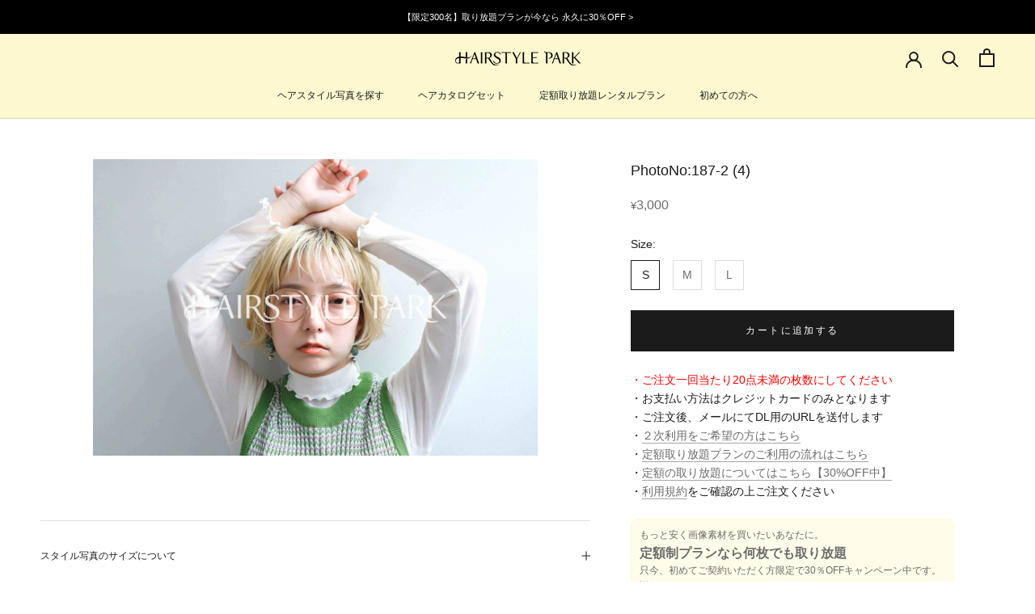

--- FILE ---
content_type: text/html; charset=utf-8
request_url: https://hairstyle-park.com/products/187-2-4
body_size: 25855
content:
<!doctype html>

<html class="no-js" lang="ja">
  <head>
    <!-- Google Tag Manager -->
<script>(function(w,d,s,l,i){w[l]=w[l]||[];w[l].push({'gtm.start':
new Date().getTime(),event:'gtm.js'});var f=d.getElementsByTagName(s)[0],
j=d.createElement(s),dl=l!='dataLayer'?'&l='+l:'';j.async=true;j.src=
'https://www.googletagmanager.com/gtm.js?id='+i+dl;f.parentNode.insertBefore(j,f);
})(window,document,'script','dataLayer','GTM-NJDLR29');</script>
<!-- End Google Tag Manager -->
    <meta charset="utf-8"> 
    <meta http-equiv="X-UA-Compatible" content="IE=edge,chrome=1">
    <meta name="viewport" content="width=device-width, initial-scale=1.0, height=device-height, minimum-scale=1.0, maximum-scale=1.0">
    <meta name="theme-color" content="">

    

    
    <title>
      ヘアスタイル写真PhotoNo:187-2 (4) [ミディアム,ミニボブ,ボックスボブ,切りっぱなしボブ,レディース,カジュアル,クール / かっこいい,カット,カラー,ダブルカラー,切りっぱなし, ]-ヘアスタイルパーク-
  </title><meta name="description" content="PhotoNo:187-2 (4)のヘアスタイル写真（ミディアム,ミニボブ,ボックスボブ,切りっぱなしボブ,レディース,カジュアル,クール / かっこいい,カット,カラー,ダブルカラー,切りっぱなし,）。HAIRSTYLE PARKは、美容室のWEBサイトや検索・予約サイトでご利用いただける高品質なヘアスタイル写真を、リーズナブルな料金でご提供しています。"><link rel="canonical" href="https://hairstyle-park.com/products/187-2-4"><link rel="shortcut icon" href="//hairstyle-park.com/cdn/shop/files/2_96x.png?v=1614397997" type="image/png"><meta property="og:type" content="product">
  <meta property="og:title" content="PhotoNo:187-2 (4)"><meta property="og:image" content="http://hairstyle-park.com/cdn/shop/products/187-2_20_4__500.jpg?v=1670410092">
    <meta property="og:image:secure_url" content="https://hairstyle-park.com/cdn/shop/products/187-2_20_4__500.jpg?v=1670410092">
    <meta property="og:image:width" content="1200">
    <meta property="og:image:height" content="800"><meta property="product:price:amount" content="3,000">
  <meta property="product:price:currency" content="JPY"><meta property="og:description" content="PhotoNo:187-2 (4)のヘアスタイル写真（ミディアム,ミニボブ,ボックスボブ,切りっぱなしボブ,レディース,カジュアル,クール / かっこいい,カット,カラー,ダブルカラー,切りっぱなし,）。HAIRSTYLE PARKは、美容室のWEBサイトや検索・予約サイトでご利用いただける高品質なヘアスタイル写真を、リーズナブルな料金でご提供しています。"><meta property="og:url" content="https://hairstyle-park.com/products/187-2-4">
<meta property="og:site_name" content="ヘアスタイルパーク"><meta name="twitter:card" content="summary"><meta name="twitter:title" content="PhotoNo:187-2 (4)">
  <meta name="twitter:description" content="
髪型：ミディアムミニボブ,ボックスボブ,切りっぱなしボブ
性別：レディース
イメージ：カジュアル,クール / かっこいい
ジャンル：カット,カラー,ダブルカラー,切りっぱなし
">
  <meta name="twitter:image" content="https://hairstyle-park.com/cdn/shop/products/187-2_20_4__500_600x600_crop_center.jpg?v=1670410092">
    <link rel="preconnect" href="https://fonts.gstatic.com">

<style>
  @font-face {
  font-family: Montserrat;
  font-weight: 500;
  font-style: normal;
  font-display: fallback;
  src: url("//hairstyle-park.com/cdn/fonts/montserrat/montserrat_n5.07ef3781d9c78c8b93c98419da7ad4fbeebb6635.woff2") format("woff2"),
       url("//hairstyle-park.com/cdn/fonts/montserrat/montserrat_n5.adf9b4bd8b0e4f55a0b203cdd84512667e0d5e4d.woff") format("woff");
}

  @font-face {
  font-family: "Nunito Sans";
  font-weight: 400;
  font-style: normal;
  font-display: fallback;
  src: url("//hairstyle-park.com/cdn/fonts/nunito_sans/nunitosans_n4.0276fe080df0ca4e6a22d9cb55aed3ed5ba6b1da.woff2") format("woff2"),
       url("//hairstyle-park.com/cdn/fonts/nunito_sans/nunitosans_n4.b4964bee2f5e7fd9c3826447e73afe2baad607b7.woff") format("woff");
}


  @font-face {
  font-family: "Nunito Sans";
  font-weight: 700;
  font-style: normal;
  font-display: fallback;
  src: url("//hairstyle-park.com/cdn/fonts/nunito_sans/nunitosans_n7.25d963ed46da26098ebeab731e90d8802d989fa5.woff2") format("woff2"),
       url("//hairstyle-park.com/cdn/fonts/nunito_sans/nunitosans_n7.d32e3219b3d2ec82285d3027bd673efc61a996c8.woff") format("woff");
}

  @font-face {
  font-family: "Nunito Sans";
  font-weight: 400;
  font-style: italic;
  font-display: fallback;
  src: url("//hairstyle-park.com/cdn/fonts/nunito_sans/nunitosans_i4.6e408730afac1484cf297c30b0e67c86d17fc586.woff2") format("woff2"),
       url("//hairstyle-park.com/cdn/fonts/nunito_sans/nunitosans_i4.c9b6dcbfa43622b39a5990002775a8381942ae38.woff") format("woff");
}

  @font-face {
  font-family: "Nunito Sans";
  font-weight: 700;
  font-style: italic;
  font-display: fallback;
  src: url("//hairstyle-park.com/cdn/fonts/nunito_sans/nunitosans_i7.8c1124729eec046a321e2424b2acf328c2c12139.woff2") format("woff2"),
       url("//hairstyle-park.com/cdn/fonts/nunito_sans/nunitosans_i7.af4cda04357273e0996d21184432bcb14651a64d.woff") format("woff");
}


  :root {
    --heading-font-family : Montserrat, sans-serif;
    --heading-font-weight : 500;
    --heading-font-style  : normal;

    --text-font-family : "Nunito Sans", sans-serif;
    --text-font-weight : 400;
    --text-font-style  : normal;

    --base-text-font-size   : 14px;
    --default-text-font-size: 14px;--background          : #ffffff;
    --background-rgb      : 255, 255, 255;
    --light-background    : #ffffff;
    --light-background-rgb: 255, 255, 255;
    --heading-color       : #1c1b1b;
    --text-color          : #1c1b1b;
    --text-color-rgb      : 28, 27, 27;
    --text-color-light    : #6a6a6a;
    --text-color-light-rgb: 106, 106, 106;
    --link-color          : #6a6a6a;
    --link-color-rgb      : 106, 106, 106;
    --border-color        : #dddddd;
    --border-color-rgb    : 221, 221, 221;

    --button-background    : #1c1b1b;
    --button-background-rgb: 28, 27, 27;
    --button-text-color    : #ffffff;

    --header-background       : #fdf8d0;
    --header-heading-color    : #1c1b1b;
    --header-light-text-color : #6a6a6a;
    --header-border-color     : #dbd7b5;

    --footer-background    : #ffffff;
    --footer-text-color    : #6a6a6a;
    --footer-heading-color : #1c1b1b;
    --footer-border-color  : #e9e9e9;

    --navigation-background      : #1c1b1b;
    --navigation-background-rgb  : 28, 27, 27;
    --navigation-text-color      : #ffffff;
    --navigation-text-color-light: rgba(255, 255, 255, 0.5);
    --navigation-border-color    : rgba(255, 255, 255, 0.25);

    --newsletter-popup-background     : #1c1b1b;
    --newsletter-popup-text-color     : #ffffff;
    --newsletter-popup-text-color-rgb : 255, 255, 255;

    --secondary-elements-background       : #1c1b1b;
    --secondary-elements-background-rgb   : 28, 27, 27;
    --secondary-elements-text-color       : #ffffff;
    --secondary-elements-text-color-light : rgba(255, 255, 255, 0.5);
    --secondary-elements-border-color     : rgba(255, 255, 255, 0.25);

    --product-sale-price-color    : #f94c43;
    --product-sale-price-color-rgb: 249, 76, 67;

    /* Products */

    --horizontal-spacing-four-products-per-row: 40px;
        --horizontal-spacing-two-products-per-row : 40px;

    --vertical-spacing-four-products-per-row: 60px;
        --vertical-spacing-two-products-per-row : 75px;

    /* Animation */
    --drawer-transition-timing: cubic-bezier(0.645, 0.045, 0.355, 1);
    --header-base-height: 80px; /* We set a default for browsers that do not support CSS variables */

    /* Cursors */
    --cursor-zoom-in-svg    : url(//hairstyle-park.com/cdn/shop/t/6/assets/cursor-zoom-in.svg?v=170532930330058140181602333291);
    --cursor-zoom-in-2x-svg : url(//hairstyle-park.com/cdn/shop/t/6/assets/cursor-zoom-in-2x.svg?v=56685658183649387561602333291);
  }
</style>

<script>
  // IE11 does not have support for CSS variables, so we have to polyfill them
  if (!(((window || {}).CSS || {}).supports && window.CSS.supports('(--a: 0)'))) {
    const script = document.createElement('script');
    script.type = 'text/javascript';
    script.src = 'https://cdn.jsdelivr.net/npm/css-vars-ponyfill@2';
    script.onload = function() {
      cssVars({});
    };

    document.getElementsByTagName('head')[0].appendChild(script);
  }
</script>

    <script>window.performance && window.performance.mark && window.performance.mark('shopify.content_for_header.start');</script><meta name="google-site-verification" content="I5_zCE3zYHWEcUkqfuKJh1B6t4VJnHQUq79gv4f-6Hc">
<meta id="shopify-digital-wallet" name="shopify-digital-wallet" content="/47889842337/digital_wallets/dialog">
<link rel="alternate" type="application/json+oembed" href="https://hairstyle-park.com/products/187-2-4.oembed">
<script async="async" src="/checkouts/internal/preloads.js?locale=ja-JP"></script>
<script id="shopify-features" type="application/json">{"accessToken":"63b2b6474458705e6a3524ae0ab8d832","betas":["rich-media-storefront-analytics"],"domain":"hairstyle-park.com","predictiveSearch":false,"shopId":47889842337,"locale":"ja"}</script>
<script>var Shopify = Shopify || {};
Shopify.shop = "ysd-hairstyle.myshopify.com";
Shopify.locale = "ja";
Shopify.currency = {"active":"JPY","rate":"1.0"};
Shopify.country = "JP";
Shopify.theme = {"name":"HAIRSTYLE PARK","id":113867718817,"schema_name":"Prestige","schema_version":"4.9.9","theme_store_id":855,"role":"main"};
Shopify.theme.handle = "null";
Shopify.theme.style = {"id":null,"handle":null};
Shopify.cdnHost = "hairstyle-park.com/cdn";
Shopify.routes = Shopify.routes || {};
Shopify.routes.root = "/";</script>
<script type="module">!function(o){(o.Shopify=o.Shopify||{}).modules=!0}(window);</script>
<script>!function(o){function n(){var o=[];function n(){o.push(Array.prototype.slice.apply(arguments))}return n.q=o,n}var t=o.Shopify=o.Shopify||{};t.loadFeatures=n(),t.autoloadFeatures=n()}(window);</script>
<script id="shop-js-analytics" type="application/json">{"pageType":"product"}</script>
<script defer="defer" async type="module" src="//hairstyle-park.com/cdn/shopifycloud/shop-js/modules/v2/client.init-shop-cart-sync_Cun6Ba8E.ja.esm.js"></script>
<script defer="defer" async type="module" src="//hairstyle-park.com/cdn/shopifycloud/shop-js/modules/v2/chunk.common_DGWubyOB.esm.js"></script>
<script type="module">
  await import("//hairstyle-park.com/cdn/shopifycloud/shop-js/modules/v2/client.init-shop-cart-sync_Cun6Ba8E.ja.esm.js");
await import("//hairstyle-park.com/cdn/shopifycloud/shop-js/modules/v2/chunk.common_DGWubyOB.esm.js");

  window.Shopify.SignInWithShop?.initShopCartSync?.({"fedCMEnabled":true,"windoidEnabled":true});

</script>
<script>(function() {
  var isLoaded = false;
  function asyncLoad() {
    if (isLoaded) return;
    isLoaded = true;
    var urls = ["https:\/\/cloudsearch-1f874.kxcdn.com\/shopify.js?markets=1\u0026shop=ysd-hairstyle.myshopify.com","https:\/\/subscription-script2-pr.firebaseapp.com\/script.js?shop=ysd-hairstyle.myshopify.com","https:\/\/instafeed.nfcube.com\/cdn\/2b102a827ac44de1898ba7283244cf53.js?shop=ysd-hairstyle.myshopify.com","https:\/\/asia-northeast1-affiliate-pr.cloudfunctions.net\/script?shop=ysd-hairstyle.myshopify.com","https:\/\/documents-app.mixlogue.jp\/scripts\/ue87f9sf8e7rd.min.js?shop=ysd-hairstyle.myshopify.com"];
    for (var i = 0; i < urls.length; i++) {
      var s = document.createElement('script');
      s.type = 'text/javascript';
      s.async = true;
      s.src = urls[i];
      var x = document.getElementsByTagName('script')[0];
      x.parentNode.insertBefore(s, x);
    }
  };
  if(window.attachEvent) {
    window.attachEvent('onload', asyncLoad);
  } else {
    window.addEventListener('load', asyncLoad, false);
  }
})();</script>
<script id="__st">var __st={"a":47889842337,"offset":32400,"reqid":"f07e2589-b988-471b-ae87-9e213bf85278-1768599371","pageurl":"hairstyle-park.com\/products\/187-2-4","u":"a273682f303c","p":"product","rtyp":"product","rid":7609362088097};</script>
<script>window.ShopifyPaypalV4VisibilityTracking = true;</script>
<script id="captcha-bootstrap">!function(){'use strict';const t='contact',e='account',n='new_comment',o=[[t,t],['blogs',n],['comments',n],[t,'customer']],c=[[e,'customer_login'],[e,'guest_login'],[e,'recover_customer_password'],[e,'create_customer']],r=t=>t.map((([t,e])=>`form[action*='/${t}']:not([data-nocaptcha='true']) input[name='form_type'][value='${e}']`)).join(','),a=t=>()=>t?[...document.querySelectorAll(t)].map((t=>t.form)):[];function s(){const t=[...o],e=r(t);return a(e)}const i='password',u='form_key',d=['recaptcha-v3-token','g-recaptcha-response','h-captcha-response',i],f=()=>{try{return window.sessionStorage}catch{return}},m='__shopify_v',_=t=>t.elements[u];function p(t,e,n=!1){try{const o=window.sessionStorage,c=JSON.parse(o.getItem(e)),{data:r}=function(t){const{data:e,action:n}=t;return t[m]||n?{data:e,action:n}:{data:t,action:n}}(c);for(const[e,n]of Object.entries(r))t.elements[e]&&(t.elements[e].value=n);n&&o.removeItem(e)}catch(o){console.error('form repopulation failed',{error:o})}}const l='form_type',E='cptcha';function T(t){t.dataset[E]=!0}const w=window,h=w.document,L='Shopify',v='ce_forms',y='captcha';let A=!1;((t,e)=>{const n=(g='f06e6c50-85a8-45c8-87d0-21a2b65856fe',I='https://cdn.shopify.com/shopifycloud/storefront-forms-hcaptcha/ce_storefront_forms_captcha_hcaptcha.v1.5.2.iife.js',D={infoText:'hCaptchaによる保護',privacyText:'プライバシー',termsText:'利用規約'},(t,e,n)=>{const o=w[L][v],c=o.bindForm;if(c)return c(t,g,e,D).then(n);var r;o.q.push([[t,g,e,D],n]),r=I,A||(h.body.append(Object.assign(h.createElement('script'),{id:'captcha-provider',async:!0,src:r})),A=!0)});var g,I,D;w[L]=w[L]||{},w[L][v]=w[L][v]||{},w[L][v].q=[],w[L][y]=w[L][y]||{},w[L][y].protect=function(t,e){n(t,void 0,e),T(t)},Object.freeze(w[L][y]),function(t,e,n,w,h,L){const[v,y,A,g]=function(t,e,n){const i=e?o:[],u=t?c:[],d=[...i,...u],f=r(d),m=r(i),_=r(d.filter((([t,e])=>n.includes(e))));return[a(f),a(m),a(_),s()]}(w,h,L),I=t=>{const e=t.target;return e instanceof HTMLFormElement?e:e&&e.form},D=t=>v().includes(t);t.addEventListener('submit',(t=>{const e=I(t);if(!e)return;const n=D(e)&&!e.dataset.hcaptchaBound&&!e.dataset.recaptchaBound,o=_(e),c=g().includes(e)&&(!o||!o.value);(n||c)&&t.preventDefault(),c&&!n&&(function(t){try{if(!f())return;!function(t){const e=f();if(!e)return;const n=_(t);if(!n)return;const o=n.value;o&&e.removeItem(o)}(t);const e=Array.from(Array(32),(()=>Math.random().toString(36)[2])).join('');!function(t,e){_(t)||t.append(Object.assign(document.createElement('input'),{type:'hidden',name:u})),t.elements[u].value=e}(t,e),function(t,e){const n=f();if(!n)return;const o=[...t.querySelectorAll(`input[type='${i}']`)].map((({name:t})=>t)),c=[...d,...o],r={};for(const[a,s]of new FormData(t).entries())c.includes(a)||(r[a]=s);n.setItem(e,JSON.stringify({[m]:1,action:t.action,data:r}))}(t,e)}catch(e){console.error('failed to persist form',e)}}(e),e.submit())}));const S=(t,e)=>{t&&!t.dataset[E]&&(n(t,e.some((e=>e===t))),T(t))};for(const o of['focusin','change'])t.addEventListener(o,(t=>{const e=I(t);D(e)&&S(e,y())}));const B=e.get('form_key'),M=e.get(l),P=B&&M;t.addEventListener('DOMContentLoaded',(()=>{const t=y();if(P)for(const e of t)e.elements[l].value===M&&p(e,B);[...new Set([...A(),...v().filter((t=>'true'===t.dataset.shopifyCaptcha))])].forEach((e=>S(e,t)))}))}(h,new URLSearchParams(w.location.search),n,t,e,['guest_login'])})(!1,!0)}();</script>
<script integrity="sha256-4kQ18oKyAcykRKYeNunJcIwy7WH5gtpwJnB7kiuLZ1E=" data-source-attribution="shopify.loadfeatures" defer="defer" src="//hairstyle-park.com/cdn/shopifycloud/storefront/assets/storefront/load_feature-a0a9edcb.js" crossorigin="anonymous"></script>
<script data-source-attribution="shopify.dynamic_checkout.dynamic.init">var Shopify=Shopify||{};Shopify.PaymentButton=Shopify.PaymentButton||{isStorefrontPortableWallets:!0,init:function(){window.Shopify.PaymentButton.init=function(){};var t=document.createElement("script");t.src="https://hairstyle-park.com/cdn/shopifycloud/portable-wallets/latest/portable-wallets.ja.js",t.type="module",document.head.appendChild(t)}};
</script>
<script data-source-attribution="shopify.dynamic_checkout.buyer_consent">
  function portableWalletsHideBuyerConsent(e){var t=document.getElementById("shopify-buyer-consent"),n=document.getElementById("shopify-subscription-policy-button");t&&n&&(t.classList.add("hidden"),t.setAttribute("aria-hidden","true"),n.removeEventListener("click",e))}function portableWalletsShowBuyerConsent(e){var t=document.getElementById("shopify-buyer-consent"),n=document.getElementById("shopify-subscription-policy-button");t&&n&&(t.classList.remove("hidden"),t.removeAttribute("aria-hidden"),n.addEventListener("click",e))}window.Shopify?.PaymentButton&&(window.Shopify.PaymentButton.hideBuyerConsent=portableWalletsHideBuyerConsent,window.Shopify.PaymentButton.showBuyerConsent=portableWalletsShowBuyerConsent);
</script>
<script data-source-attribution="shopify.dynamic_checkout.cart.bootstrap">document.addEventListener("DOMContentLoaded",(function(){function t(){return document.querySelector("shopify-accelerated-checkout-cart, shopify-accelerated-checkout")}if(t())Shopify.PaymentButton.init();else{new MutationObserver((function(e,n){t()&&(Shopify.PaymentButton.init(),n.disconnect())})).observe(document.body,{childList:!0,subtree:!0})}}));
</script>

<script>window.performance && window.performance.mark && window.performance.mark('shopify.content_for_header.end');</script>

    <link rel="stylesheet" href="//hairstyle-park.com/cdn/shop/t/6/assets/theme.css?v=39905221214900736271720960837">

    <script>
      // This allows to expose several variables to the global scope, to be used in scripts
      window.theme = {
        pageType: "product",
        moneyFormat: "\u003csmall\u003e¥\u003c\/small\u003e{{amount_no_decimals}}",
        moneyWithCurrencyFormat: "\u003csmall\u003e¥\u003c\/small\u003e{{amount_no_decimals}} JPY",
        productImageSize: "tall",
        searchMode: "product",
        showPageTransition: false,
        showElementStaggering: true,
        showImageZooming: true
      };

      window.routes = {
        rootUrl: "\/",
        cartUrl: "\/cart",
        cartAddUrl: "\/cart\/add",
        cartChangeUrl: "\/cart\/change",
        searchUrl: "\/search",
        productRecommendationsUrl: "\/recommendations\/products"
      };

      window.languages = {
        cartAddNote: "注文メモを追加",
        cartEditNote: "注文メモを変更",
        productImageLoadingError: "この画像を読み込めませんでした。 ページをリロードしてください。",
        productFormAddToCart: "カートに追加する",
        productFormUnavailable: "お取り扱いできません",
        productFormSoldOut: "売り切れ",
        shippingEstimatorOneResult: "1つのオプションが利用可能：",
        shippingEstimatorMoreResults: "{{count}}つのオプションが利用可能：",
        shippingEstimatorNoResults: "配送が見つかりませんでした"
      };

      window.lazySizesConfig = {
        loadHidden: false,
        hFac: 0.5,
        expFactor: 2,
        ricTimeout: 150,
        lazyClass: 'Image--lazyLoad',
        loadingClass: 'Image--lazyLoading',
        loadedClass: 'Image--lazyLoaded'
      };

      document.documentElement.className = document.documentElement.className.replace('no-js', 'js');
      document.documentElement.style.setProperty('--window-height', window.innerHeight + 'px');

      // We do a quick detection of some features (we could use Modernizr but for so little...)
      (function() {
        document.documentElement.className += ((window.CSS && window.CSS.supports('(position: sticky) or (position: -webkit-sticky)')) ? ' supports-sticky' : ' no-supports-sticky');
        document.documentElement.className += (window.matchMedia('(-moz-touch-enabled: 1), (hover: none)')).matches ? ' no-supports-hover' : ' supports-hover';
      }());
    </script>

    <script src="//hairstyle-park.com/cdn/shop/t/6/assets/lazysizes.min.js?v=174358363404432586981602333276" async></script><script src="https://polyfill-fastly.net/v3/polyfill.min.js?unknown=polyfill&features=fetch,Element.prototype.closest,Element.prototype.remove,Element.prototype.classList,Array.prototype.includes,Array.prototype.fill,Object.assign,CustomEvent,IntersectionObserver,IntersectionObserverEntry,URL" defer></script>
    <script src="//hairstyle-park.com/cdn/shop/t/6/assets/libs.min.js?v=26178543184394469741602333276" defer></script>
    <script src="//hairstyle-park.com/cdn/shop/t/6/assets/theme.min.js?v=173031011232028520471602333279" defer></script>
    <script src="//hairstyle-park.com/cdn/shop/t/6/assets/custom.js?v=183944157590872491501602333275" defer></script>

    <script>
      (function () {
        window.onpageshow = function() {
          if (window.theme.showPageTransition) {
            var pageTransition = document.querySelector('.PageTransition');

            if (pageTransition) {
              pageTransition.style.visibility = 'visible';
              pageTransition.style.opacity = '0';
            }
          }

          // When the page is loaded from the cache, we have to reload the cart content
          document.documentElement.dispatchEvent(new CustomEvent('cart:refresh', {
            bubbles: true
          }));
        };
      })();
    </script>
    <link rel="preconnect" href="https://cdn.shopify.com">
<link rel="preconnect" href="https://cdn.shopify.com" crossorigin>



    
  <script type="application/ld+json">
  {
    "@context": "http://schema.org",
    "@type": "Product",
    "offers": [{
          "@type": "Offer",
          "name": "S",
          "availability":"https://schema.org/InStock",
          "price": 3000.0,
          "priceCurrency": "JPY",
          "priceValidUntil": "2026-01-27","url": "/products/187-2-4?variant=42757138251937"
        },
{
          "@type": "Offer",
          "name": "M",
          "availability":"https://schema.org/InStock",
          "price": 3500.0,
          "priceCurrency": "JPY",
          "priceValidUntil": "2026-01-27","url": "/products/187-2-4?variant=42757138284705"
        },
{
          "@type": "Offer",
          "name": "L",
          "availability":"https://schema.org/InStock",
          "price": 4000.0,
          "priceCurrency": "JPY",
          "priceValidUntil": "2026-01-27","url": "/products/187-2-4?variant=42757138317473"
        }
],
    "brand": {
      "name": "HAIRSTYLE PARK"
    },
    "name": "PhotoNo:187-2 (4)",
    "description": "\n髪型：ミディアムミニボブ,ボックスボブ,切りっぱなしボブ\n性別：レディース\nイメージ：カジュアル,クール \/ かっこいい\nジャンル：カット,カラー,ダブルカラー,切りっぱなし\n",
    "category": "HAIRSTYLE画像",
    "url": "/products/187-2-4",
    "sku": null,
    "image": {
      "@type": "ImageObject",
      "url": "https://hairstyle-park.com/cdn/shop/products/187-2_20_4__500_1024x.jpg?v=1670410092",
      "image": "https://hairstyle-park.com/cdn/shop/products/187-2_20_4__500_1024x.jpg?v=1670410092",
      "name": "ヘアスタイル写真PhotoNo:187-2 (4) [ミディアム,ミニボブ,ボックスボブ,切りっぱなしボブ,レディース,カジュアル,クール \/ かっこいい,カット,カラー,ダブルカラー,切りっぱなし, ]",
      "width": "1024",
      "height": "1024"
    }
  }
  </script>



  <script type="application/ld+json">
  {
    "@context": "http://schema.org",
    "@type": "BreadcrumbList",
  "itemListElement": [{
      "@type": "ListItem",
      "position": 1,
      "name": "Translation missing: ja.general.breadcrumb.home",
      "item": "https://hairstyle-park.com"
    },{
          "@type": "ListItem",
          "position": 2,
          "name": "PhotoNo:187-2 (4)",
          "item": "https://hairstyle-park.com/products/187-2-4"
        }]
  }
  </script>

  <!-- BEGIN app block: shopify://apps/xcloud-search-product-filter/blocks/cloudsearch_opt/8ddbd0bf-e311-492e-ab28-69d0ad268fac --><!-- END app block --><!-- BEGIN app block: shopify://apps/instafeed/blocks/head-block/c447db20-095d-4a10-9725-b5977662c9d5 --><link rel="preconnect" href="https://cdn.nfcube.com/">
<link rel="preconnect" href="https://scontent.cdninstagram.com/">






<!-- END app block --><!-- BEGIN app block: shopify://apps//blocks/embed/5c32e80d-58a7-4e80-805d-f1e065eedebf --><script
  id='marutto-affiliate-script'
  async
  
  
  src=''
  
  
  type='text/javascript'
></script>


<!-- END app block --><!-- BEGIN app block: shopify://apps/rt-page-speed-booster/blocks/app-embed/4a6fa896-93b0-4e15-9d32-c2311aca53bb --><script>
  window.roarJs = window.roarJs || {};
  roarJs.QuicklinkConfig = {
    metafields: {
      shop: "ysd-hairstyle.myshopify.com",
      settings: {"customized":{"enabled":"1","option":"viewport","intensity":"150"},"mobile":{"enabled":"0","option":"intensity","intensity":"150"}},
      moneyFormat: "\u003csmall\u003e¥\u003c\/small\u003e{{amount_no_decimals}}"
    }
  }
</script>
<script src='https://cdn.shopify.com/extensions/019b6b0f-4023-7492-aa67-5410b9565fa4/booster-2/assets/quicklink.js' defer></script>


<!-- END app block --><script src="https://cdn.shopify.com/extensions/019b03f2-74ec-7b24-a3a5-6d0193115a31/cloudsearch-63/assets/shopify.js" type="text/javascript" defer="defer"></script>
<link href="https://cdn.shopify.com/extensions/019b6b0f-4023-7492-aa67-5410b9565fa4/booster-2/assets/quicklink.css" rel="stylesheet" type="text/css" media="all">
<link href="https://monorail-edge.shopifysvc.com" rel="dns-prefetch">
<script>(function(){if ("sendBeacon" in navigator && "performance" in window) {try {var session_token_from_headers = performance.getEntriesByType('navigation')[0].serverTiming.find(x => x.name == '_s').description;} catch {var session_token_from_headers = undefined;}var session_cookie_matches = document.cookie.match(/_shopify_s=([^;]*)/);var session_token_from_cookie = session_cookie_matches && session_cookie_matches.length === 2 ? session_cookie_matches[1] : "";var session_token = session_token_from_headers || session_token_from_cookie || "";function handle_abandonment_event(e) {var entries = performance.getEntries().filter(function(entry) {return /monorail-edge.shopifysvc.com/.test(entry.name);});if (!window.abandonment_tracked && entries.length === 0) {window.abandonment_tracked = true;var currentMs = Date.now();var navigation_start = performance.timing.navigationStart;var payload = {shop_id: 47889842337,url: window.location.href,navigation_start,duration: currentMs - navigation_start,session_token,page_type: "product"};window.navigator.sendBeacon("https://monorail-edge.shopifysvc.com/v1/produce", JSON.stringify({schema_id: "online_store_buyer_site_abandonment/1.1",payload: payload,metadata: {event_created_at_ms: currentMs,event_sent_at_ms: currentMs}}));}}window.addEventListener('pagehide', handle_abandonment_event);}}());</script>
<script id="web-pixels-manager-setup">(function e(e,d,r,n,o){if(void 0===o&&(o={}),!Boolean(null===(a=null===(i=window.Shopify)||void 0===i?void 0:i.analytics)||void 0===a?void 0:a.replayQueue)){var i,a;window.Shopify=window.Shopify||{};var t=window.Shopify;t.analytics=t.analytics||{};var s=t.analytics;s.replayQueue=[],s.publish=function(e,d,r){return s.replayQueue.push([e,d,r]),!0};try{self.performance.mark("wpm:start")}catch(e){}var l=function(){var e={modern:/Edge?\/(1{2}[4-9]|1[2-9]\d|[2-9]\d{2}|\d{4,})\.\d+(\.\d+|)|Firefox\/(1{2}[4-9]|1[2-9]\d|[2-9]\d{2}|\d{4,})\.\d+(\.\d+|)|Chrom(ium|e)\/(9{2}|\d{3,})\.\d+(\.\d+|)|(Maci|X1{2}).+ Version\/(15\.\d+|(1[6-9]|[2-9]\d|\d{3,})\.\d+)([,.]\d+|)( \(\w+\)|)( Mobile\/\w+|) Safari\/|Chrome.+OPR\/(9{2}|\d{3,})\.\d+\.\d+|(CPU[ +]OS|iPhone[ +]OS|CPU[ +]iPhone|CPU IPhone OS|CPU iPad OS)[ +]+(15[._]\d+|(1[6-9]|[2-9]\d|\d{3,})[._]\d+)([._]\d+|)|Android:?[ /-](13[3-9]|1[4-9]\d|[2-9]\d{2}|\d{4,})(\.\d+|)(\.\d+|)|Android.+Firefox\/(13[5-9]|1[4-9]\d|[2-9]\d{2}|\d{4,})\.\d+(\.\d+|)|Android.+Chrom(ium|e)\/(13[3-9]|1[4-9]\d|[2-9]\d{2}|\d{4,})\.\d+(\.\d+|)|SamsungBrowser\/([2-9]\d|\d{3,})\.\d+/,legacy:/Edge?\/(1[6-9]|[2-9]\d|\d{3,})\.\d+(\.\d+|)|Firefox\/(5[4-9]|[6-9]\d|\d{3,})\.\d+(\.\d+|)|Chrom(ium|e)\/(5[1-9]|[6-9]\d|\d{3,})\.\d+(\.\d+|)([\d.]+$|.*Safari\/(?![\d.]+ Edge\/[\d.]+$))|(Maci|X1{2}).+ Version\/(10\.\d+|(1[1-9]|[2-9]\d|\d{3,})\.\d+)([,.]\d+|)( \(\w+\)|)( Mobile\/\w+|) Safari\/|Chrome.+OPR\/(3[89]|[4-9]\d|\d{3,})\.\d+\.\d+|(CPU[ +]OS|iPhone[ +]OS|CPU[ +]iPhone|CPU IPhone OS|CPU iPad OS)[ +]+(10[._]\d+|(1[1-9]|[2-9]\d|\d{3,})[._]\d+)([._]\d+|)|Android:?[ /-](13[3-9]|1[4-9]\d|[2-9]\d{2}|\d{4,})(\.\d+|)(\.\d+|)|Mobile Safari.+OPR\/([89]\d|\d{3,})\.\d+\.\d+|Android.+Firefox\/(13[5-9]|1[4-9]\d|[2-9]\d{2}|\d{4,})\.\d+(\.\d+|)|Android.+Chrom(ium|e)\/(13[3-9]|1[4-9]\d|[2-9]\d{2}|\d{4,})\.\d+(\.\d+|)|Android.+(UC? ?Browser|UCWEB|U3)[ /]?(15\.([5-9]|\d{2,})|(1[6-9]|[2-9]\d|\d{3,})\.\d+)\.\d+|SamsungBrowser\/(5\.\d+|([6-9]|\d{2,})\.\d+)|Android.+MQ{2}Browser\/(14(\.(9|\d{2,})|)|(1[5-9]|[2-9]\d|\d{3,})(\.\d+|))(\.\d+|)|K[Aa][Ii]OS\/(3\.\d+|([4-9]|\d{2,})\.\d+)(\.\d+|)/},d=e.modern,r=e.legacy,n=navigator.userAgent;return n.match(d)?"modern":n.match(r)?"legacy":"unknown"}(),u="modern"===l?"modern":"legacy",c=(null!=n?n:{modern:"",legacy:""})[u],f=function(e){return[e.baseUrl,"/wpm","/b",e.hashVersion,"modern"===e.buildTarget?"m":"l",".js"].join("")}({baseUrl:d,hashVersion:r,buildTarget:u}),m=function(e){var d=e.version,r=e.bundleTarget,n=e.surface,o=e.pageUrl,i=e.monorailEndpoint;return{emit:function(e){var a=e.status,t=e.errorMsg,s=(new Date).getTime(),l=JSON.stringify({metadata:{event_sent_at_ms:s},events:[{schema_id:"web_pixels_manager_load/3.1",payload:{version:d,bundle_target:r,page_url:o,status:a,surface:n,error_msg:t},metadata:{event_created_at_ms:s}}]});if(!i)return console&&console.warn&&console.warn("[Web Pixels Manager] No Monorail endpoint provided, skipping logging."),!1;try{return self.navigator.sendBeacon.bind(self.navigator)(i,l)}catch(e){}var u=new XMLHttpRequest;try{return u.open("POST",i,!0),u.setRequestHeader("Content-Type","text/plain"),u.send(l),!0}catch(e){return console&&console.warn&&console.warn("[Web Pixels Manager] Got an unhandled error while logging to Monorail."),!1}}}}({version:r,bundleTarget:l,surface:e.surface,pageUrl:self.location.href,monorailEndpoint:e.monorailEndpoint});try{o.browserTarget=l,function(e){var d=e.src,r=e.async,n=void 0===r||r,o=e.onload,i=e.onerror,a=e.sri,t=e.scriptDataAttributes,s=void 0===t?{}:t,l=document.createElement("script"),u=document.querySelector("head"),c=document.querySelector("body");if(l.async=n,l.src=d,a&&(l.integrity=a,l.crossOrigin="anonymous"),s)for(var f in s)if(Object.prototype.hasOwnProperty.call(s,f))try{l.dataset[f]=s[f]}catch(e){}if(o&&l.addEventListener("load",o),i&&l.addEventListener("error",i),u)u.appendChild(l);else{if(!c)throw new Error("Did not find a head or body element to append the script");c.appendChild(l)}}({src:f,async:!0,onload:function(){if(!function(){var e,d;return Boolean(null===(d=null===(e=window.Shopify)||void 0===e?void 0:e.analytics)||void 0===d?void 0:d.initialized)}()){var d=window.webPixelsManager.init(e)||void 0;if(d){var r=window.Shopify.analytics;r.replayQueue.forEach((function(e){var r=e[0],n=e[1],o=e[2];d.publishCustomEvent(r,n,o)})),r.replayQueue=[],r.publish=d.publishCustomEvent,r.visitor=d.visitor,r.initialized=!0}}},onerror:function(){return m.emit({status:"failed",errorMsg:"".concat(f," has failed to load")})},sri:function(e){var d=/^sha384-[A-Za-z0-9+/=]+$/;return"string"==typeof e&&d.test(e)}(c)?c:"",scriptDataAttributes:o}),m.emit({status:"loading"})}catch(e){m.emit({status:"failed",errorMsg:(null==e?void 0:e.message)||"Unknown error"})}}})({shopId: 47889842337,storefrontBaseUrl: "https://hairstyle-park.com",extensionsBaseUrl: "https://extensions.shopifycdn.com/cdn/shopifycloud/web-pixels-manager",monorailEndpoint: "https://monorail-edge.shopifysvc.com/unstable/produce_batch",surface: "storefront-renderer",enabledBetaFlags: ["2dca8a86"],webPixelsConfigList: [{"id":"523174049","configuration":"{\"config\":\"{\\\"pixel_id\\\":\\\"G-44FH3XSQ49\\\",\\\"target_country\\\":\\\"JP\\\",\\\"gtag_events\\\":[{\\\"type\\\":\\\"begin_checkout\\\",\\\"action_label\\\":\\\"G-44FH3XSQ49\\\"},{\\\"type\\\":\\\"search\\\",\\\"action_label\\\":\\\"G-44FH3XSQ49\\\"},{\\\"type\\\":\\\"view_item\\\",\\\"action_label\\\":[\\\"G-44FH3XSQ49\\\",\\\"MC-07X1S8GLVK\\\"]},{\\\"type\\\":\\\"purchase\\\",\\\"action_label\\\":[\\\"G-44FH3XSQ49\\\",\\\"MC-07X1S8GLVK\\\"]},{\\\"type\\\":\\\"page_view\\\",\\\"action_label\\\":[\\\"G-44FH3XSQ49\\\",\\\"MC-07X1S8GLVK\\\"]},{\\\"type\\\":\\\"add_payment_info\\\",\\\"action_label\\\":\\\"G-44FH3XSQ49\\\"},{\\\"type\\\":\\\"add_to_cart\\\",\\\"action_label\\\":\\\"G-44FH3XSQ49\\\"}],\\\"enable_monitoring_mode\\\":false}\"}","eventPayloadVersion":"v1","runtimeContext":"OPEN","scriptVersion":"b2a88bafab3e21179ed38636efcd8a93","type":"APP","apiClientId":1780363,"privacyPurposes":[],"dataSharingAdjustments":{"protectedCustomerApprovalScopes":["read_customer_address","read_customer_email","read_customer_name","read_customer_personal_data","read_customer_phone"]}},{"id":"174751905","configuration":"{\"shopId\":\"1428\"}","eventPayloadVersion":"v1","runtimeContext":"STRICT","scriptVersion":"158977c0d8a6753584cf72ed6a94f320","type":"APP","apiClientId":4101549,"privacyPurposes":["ANALYTICS","MARKETING","SALE_OF_DATA"],"dataSharingAdjustments":{"protectedCustomerApprovalScopes":["read_customer_email","read_customer_personal_data"]}},{"id":"92668065","configuration":"{\"tagID\":\"2612589686326\"}","eventPayloadVersion":"v1","runtimeContext":"STRICT","scriptVersion":"18031546ee651571ed29edbe71a3550b","type":"APP","apiClientId":3009811,"privacyPurposes":["ANALYTICS","MARKETING","SALE_OF_DATA"],"dataSharingAdjustments":{"protectedCustomerApprovalScopes":["read_customer_address","read_customer_email","read_customer_name","read_customer_personal_data","read_customer_phone"]}},{"id":"shopify-app-pixel","configuration":"{}","eventPayloadVersion":"v1","runtimeContext":"STRICT","scriptVersion":"0450","apiClientId":"shopify-pixel","type":"APP","privacyPurposes":["ANALYTICS","MARKETING"]},{"id":"shopify-custom-pixel","eventPayloadVersion":"v1","runtimeContext":"LAX","scriptVersion":"0450","apiClientId":"shopify-pixel","type":"CUSTOM","privacyPurposes":["ANALYTICS","MARKETING"]}],isMerchantRequest: false,initData: {"shop":{"name":"ヘアスタイルパーク","paymentSettings":{"currencyCode":"JPY"},"myshopifyDomain":"ysd-hairstyle.myshopify.com","countryCode":"JP","storefrontUrl":"https:\/\/hairstyle-park.com"},"customer":null,"cart":null,"checkout":null,"productVariants":[{"price":{"amount":3000.0,"currencyCode":"JPY"},"product":{"title":"PhotoNo:187-2 (4)","vendor":"HAIRSTYLE PARK","id":"7609362088097","untranslatedTitle":"PhotoNo:187-2 (4)","url":"\/products\/187-2-4","type":"HAIRSTYLE画像"},"id":"42757138251937","image":{"src":"\/\/hairstyle-park.com\/cdn\/shop\/products\/187-2_20_4__500.jpg?v=1670410092"},"sku":null,"title":"S","untranslatedTitle":"S"},{"price":{"amount":3500.0,"currencyCode":"JPY"},"product":{"title":"PhotoNo:187-2 (4)","vendor":"HAIRSTYLE PARK","id":"7609362088097","untranslatedTitle":"PhotoNo:187-2 (4)","url":"\/products\/187-2-4","type":"HAIRSTYLE画像"},"id":"42757138284705","image":{"src":"\/\/hairstyle-park.com\/cdn\/shop\/products\/187-2_20_4__500.jpg?v=1670410092"},"sku":null,"title":"M","untranslatedTitle":"M"},{"price":{"amount":4000.0,"currencyCode":"JPY"},"product":{"title":"PhotoNo:187-2 (4)","vendor":"HAIRSTYLE PARK","id":"7609362088097","untranslatedTitle":"PhotoNo:187-2 (4)","url":"\/products\/187-2-4","type":"HAIRSTYLE画像"},"id":"42757138317473","image":{"src":"\/\/hairstyle-park.com\/cdn\/shop\/products\/187-2_20_4__500.jpg?v=1670410092"},"sku":null,"title":"L","untranslatedTitle":"L"}],"purchasingCompany":null},},"https://hairstyle-park.com/cdn","fcfee988w5aeb613cpc8e4bc33m6693e112",{"modern":"","legacy":""},{"shopId":"47889842337","storefrontBaseUrl":"https:\/\/hairstyle-park.com","extensionBaseUrl":"https:\/\/extensions.shopifycdn.com\/cdn\/shopifycloud\/web-pixels-manager","surface":"storefront-renderer","enabledBetaFlags":"[\"2dca8a86\"]","isMerchantRequest":"false","hashVersion":"fcfee988w5aeb613cpc8e4bc33m6693e112","publish":"custom","events":"[[\"page_viewed\",{}],[\"product_viewed\",{\"productVariant\":{\"price\":{\"amount\":3000.0,\"currencyCode\":\"JPY\"},\"product\":{\"title\":\"PhotoNo:187-2 (4)\",\"vendor\":\"HAIRSTYLE PARK\",\"id\":\"7609362088097\",\"untranslatedTitle\":\"PhotoNo:187-2 (4)\",\"url\":\"\/products\/187-2-4\",\"type\":\"HAIRSTYLE画像\"},\"id\":\"42757138251937\",\"image\":{\"src\":\"\/\/hairstyle-park.com\/cdn\/shop\/products\/187-2_20_4__500.jpg?v=1670410092\"},\"sku\":null,\"title\":\"S\",\"untranslatedTitle\":\"S\"}}]]"});</script><script>
  window.ShopifyAnalytics = window.ShopifyAnalytics || {};
  window.ShopifyAnalytics.meta = window.ShopifyAnalytics.meta || {};
  window.ShopifyAnalytics.meta.currency = 'JPY';
  var meta = {"product":{"id":7609362088097,"gid":"gid:\/\/shopify\/Product\/7609362088097","vendor":"HAIRSTYLE PARK","type":"HAIRSTYLE画像","handle":"187-2-4","variants":[{"id":42757138251937,"price":300000,"name":"PhotoNo:187-2 (4) - S","public_title":"S","sku":null},{"id":42757138284705,"price":350000,"name":"PhotoNo:187-2 (4) - M","public_title":"M","sku":null},{"id":42757138317473,"price":400000,"name":"PhotoNo:187-2 (4) - L","public_title":"L","sku":null}],"remote":false},"page":{"pageType":"product","resourceType":"product","resourceId":7609362088097,"requestId":"f07e2589-b988-471b-ae87-9e213bf85278-1768599371"}};
  for (var attr in meta) {
    window.ShopifyAnalytics.meta[attr] = meta[attr];
  }
</script>
<script class="analytics">
  (function () {
    var customDocumentWrite = function(content) {
      var jquery = null;

      if (window.jQuery) {
        jquery = window.jQuery;
      } else if (window.Checkout && window.Checkout.$) {
        jquery = window.Checkout.$;
      }

      if (jquery) {
        jquery('body').append(content);
      }
    };

    var hasLoggedConversion = function(token) {
      if (token) {
        return document.cookie.indexOf('loggedConversion=' + token) !== -1;
      }
      return false;
    }

    var setCookieIfConversion = function(token) {
      if (token) {
        var twoMonthsFromNow = new Date(Date.now());
        twoMonthsFromNow.setMonth(twoMonthsFromNow.getMonth() + 2);

        document.cookie = 'loggedConversion=' + token + '; expires=' + twoMonthsFromNow;
      }
    }

    var trekkie = window.ShopifyAnalytics.lib = window.trekkie = window.trekkie || [];
    if (trekkie.integrations) {
      return;
    }
    trekkie.methods = [
      'identify',
      'page',
      'ready',
      'track',
      'trackForm',
      'trackLink'
    ];
    trekkie.factory = function(method) {
      return function() {
        var args = Array.prototype.slice.call(arguments);
        args.unshift(method);
        trekkie.push(args);
        return trekkie;
      };
    };
    for (var i = 0; i < trekkie.methods.length; i++) {
      var key = trekkie.methods[i];
      trekkie[key] = trekkie.factory(key);
    }
    trekkie.load = function(config) {
      trekkie.config = config || {};
      trekkie.config.initialDocumentCookie = document.cookie;
      var first = document.getElementsByTagName('script')[0];
      var script = document.createElement('script');
      script.type = 'text/javascript';
      script.onerror = function(e) {
        var scriptFallback = document.createElement('script');
        scriptFallback.type = 'text/javascript';
        scriptFallback.onerror = function(error) {
                var Monorail = {
      produce: function produce(monorailDomain, schemaId, payload) {
        var currentMs = new Date().getTime();
        var event = {
          schema_id: schemaId,
          payload: payload,
          metadata: {
            event_created_at_ms: currentMs,
            event_sent_at_ms: currentMs
          }
        };
        return Monorail.sendRequest("https://" + monorailDomain + "/v1/produce", JSON.stringify(event));
      },
      sendRequest: function sendRequest(endpointUrl, payload) {
        // Try the sendBeacon API
        if (window && window.navigator && typeof window.navigator.sendBeacon === 'function' && typeof window.Blob === 'function' && !Monorail.isIos12()) {
          var blobData = new window.Blob([payload], {
            type: 'text/plain'
          });

          if (window.navigator.sendBeacon(endpointUrl, blobData)) {
            return true;
          } // sendBeacon was not successful

        } // XHR beacon

        var xhr = new XMLHttpRequest();

        try {
          xhr.open('POST', endpointUrl);
          xhr.setRequestHeader('Content-Type', 'text/plain');
          xhr.send(payload);
        } catch (e) {
          console.log(e);
        }

        return false;
      },
      isIos12: function isIos12() {
        return window.navigator.userAgent.lastIndexOf('iPhone; CPU iPhone OS 12_') !== -1 || window.navigator.userAgent.lastIndexOf('iPad; CPU OS 12_') !== -1;
      }
    };
    Monorail.produce('monorail-edge.shopifysvc.com',
      'trekkie_storefront_load_errors/1.1',
      {shop_id: 47889842337,
      theme_id: 113867718817,
      app_name: "storefront",
      context_url: window.location.href,
      source_url: "//hairstyle-park.com/cdn/s/trekkie.storefront.cd680fe47e6c39ca5d5df5f0a32d569bc48c0f27.min.js"});

        };
        scriptFallback.async = true;
        scriptFallback.src = '//hairstyle-park.com/cdn/s/trekkie.storefront.cd680fe47e6c39ca5d5df5f0a32d569bc48c0f27.min.js';
        first.parentNode.insertBefore(scriptFallback, first);
      };
      script.async = true;
      script.src = '//hairstyle-park.com/cdn/s/trekkie.storefront.cd680fe47e6c39ca5d5df5f0a32d569bc48c0f27.min.js';
      first.parentNode.insertBefore(script, first);
    };
    trekkie.load(
      {"Trekkie":{"appName":"storefront","development":false,"defaultAttributes":{"shopId":47889842337,"isMerchantRequest":null,"themeId":113867718817,"themeCityHash":"8735889319550508045","contentLanguage":"ja","currency":"JPY","eventMetadataId":"ec7c8cc4-1e2e-4eb9-918b-6179664a3c8e"},"isServerSideCookieWritingEnabled":true,"monorailRegion":"shop_domain","enabledBetaFlags":["65f19447"]},"Session Attribution":{},"S2S":{"facebookCapiEnabled":false,"source":"trekkie-storefront-renderer","apiClientId":580111}}
    );

    var loaded = false;
    trekkie.ready(function() {
      if (loaded) return;
      loaded = true;

      window.ShopifyAnalytics.lib = window.trekkie;

      var originalDocumentWrite = document.write;
      document.write = customDocumentWrite;
      try { window.ShopifyAnalytics.merchantGoogleAnalytics.call(this); } catch(error) {};
      document.write = originalDocumentWrite;

      window.ShopifyAnalytics.lib.page(null,{"pageType":"product","resourceType":"product","resourceId":7609362088097,"requestId":"f07e2589-b988-471b-ae87-9e213bf85278-1768599371","shopifyEmitted":true});

      var match = window.location.pathname.match(/checkouts\/(.+)\/(thank_you|post_purchase)/)
      var token = match? match[1]: undefined;
      if (!hasLoggedConversion(token)) {
        setCookieIfConversion(token);
        window.ShopifyAnalytics.lib.track("Viewed Product",{"currency":"JPY","variantId":42757138251937,"productId":7609362088097,"productGid":"gid:\/\/shopify\/Product\/7609362088097","name":"PhotoNo:187-2 (4) - S","price":"3000","sku":null,"brand":"HAIRSTYLE PARK","variant":"S","category":"HAIRSTYLE画像","nonInteraction":true,"remote":false},undefined,undefined,{"shopifyEmitted":true});
      window.ShopifyAnalytics.lib.track("monorail:\/\/trekkie_storefront_viewed_product\/1.1",{"currency":"JPY","variantId":42757138251937,"productId":7609362088097,"productGid":"gid:\/\/shopify\/Product\/7609362088097","name":"PhotoNo:187-2 (4) - S","price":"3000","sku":null,"brand":"HAIRSTYLE PARK","variant":"S","category":"HAIRSTYLE画像","nonInteraction":true,"remote":false,"referer":"https:\/\/hairstyle-park.com\/products\/187-2-4"});
      }
    });


        var eventsListenerScript = document.createElement('script');
        eventsListenerScript.async = true;
        eventsListenerScript.src = "//hairstyle-park.com/cdn/shopifycloud/storefront/assets/shop_events_listener-3da45d37.js";
        document.getElementsByTagName('head')[0].appendChild(eventsListenerScript);

})();</script>
  <script>
  if (!window.ga || (window.ga && typeof window.ga !== 'function')) {
    window.ga = function ga() {
      (window.ga.q = window.ga.q || []).push(arguments);
      if (window.Shopify && window.Shopify.analytics && typeof window.Shopify.analytics.publish === 'function') {
        window.Shopify.analytics.publish("ga_stub_called", {}, {sendTo: "google_osp_migration"});
      }
      console.error("Shopify's Google Analytics stub called with:", Array.from(arguments), "\nSee https://help.shopify.com/manual/promoting-marketing/pixels/pixel-migration#google for more information.");
    };
    if (window.Shopify && window.Shopify.analytics && typeof window.Shopify.analytics.publish === 'function') {
      window.Shopify.analytics.publish("ga_stub_initialized", {}, {sendTo: "google_osp_migration"});
    }
  }
</script>
<script
  defer
  src="https://hairstyle-park.com/cdn/shopifycloud/perf-kit/shopify-perf-kit-3.0.4.min.js"
  data-application="storefront-renderer"
  data-shop-id="47889842337"
  data-render-region="gcp-us-central1"
  data-page-type="product"
  data-theme-instance-id="113867718817"
  data-theme-name="Prestige"
  data-theme-version="4.9.9"
  data-monorail-region="shop_domain"
  data-resource-timing-sampling-rate="10"
  data-shs="true"
  data-shs-beacon="true"
  data-shs-export-with-fetch="true"
  data-shs-logs-sample-rate="1"
  data-shs-beacon-endpoint="https://hairstyle-park.com/api/collect"
></script>
</head><body class="prestige--v4 features--heading-small features--show-price-on-hover features--show-button-transition features--show-image-zooming features--show-element-staggering  template-product">
    <!-- Google Tag Manager (noscript) -->
<noscript><iframe src="https://www.googletagmanager.com/ns.html?id=GTM-NJDLR29"
height="0" width="0" style="display:none;visibility:hidden"></iframe></noscript>
<!-- End Google Tag Manager (noscript) -->
    <a class="PageSkipLink u-visually-hidden" href="#main">スキップしてコンテンツに移動する</a>
    <span class="LoadingBar"></span>
    <div class="PageOverlay"></div><div id="shopify-section-popup" class="shopify-section">

      <aside class="NewsletterPopup" data-section-id="popup" data-section-type="newsletter-popup" data-section-settings='
        {
          "apparitionDelay": 5,
          "showOnlyOnce": true
        }
      ' aria-hidden="true">
        <button class="NewsletterPopup__Close" data-action="close-popup" aria-label="閉じる"><svg class="Icon Icon--close" role="presentation" viewBox="0 0 16 14">
      <path d="M15 0L1 14m14 0L1 0" stroke="currentColor" fill="none" fill-rule="evenodd"></path>
    </svg></button><div class="NewsletterPopup__Content">
            【先着限定 永久に30％OFFキャンペーン】<br>取り放題プランなら使いたい放題！
<a href="https://hairstyle-park.com/pages/rental_about">
<img src="https://cdn.shopify.com/s/files/1/0478/8984/2337/files/FV_banner_03.png?v=1716364815"></a>
          </div></aside></div>
    <div id="shopify-section-sidebar-menu" class="shopify-section"><section id="sidebar-menu" class="SidebarMenu Drawer Drawer--small Drawer--fromLeft" aria-hidden="true" data-section-id="sidebar-menu" data-section-type="sidebar-menu">
    <header class="Drawer__Header" data-drawer-animated-left>
      <button class="Drawer__Close Icon-Wrapper--clickable" data-action="close-drawer" data-drawer-id="sidebar-menu" aria-label="メニューをを閉じる"><svg class="Icon Icon--close" role="presentation" viewBox="0 0 16 14">
      <path d="M15 0L1 14m14 0L1 0" stroke="currentColor" fill="none" fill-rule="evenodd"></path>
    </svg></button>
    </header>

    <div class="Drawer__Content">
      <div class="Drawer__Main" data-drawer-animated-left data-scrollable>
        <div class="Drawer__Container">
          <nav class="SidebarMenu__Nav SidebarMenu__Nav--primary" aria-label="サイドメニュー"><div class="Collapsible"><a href="/" class="Collapsible__Button Heading Link Link--primary u-h6">ホーム</a></div><div class="Collapsible"><a href="https://hairstyle-park.com/account" class="Collapsible__Button Heading Link Link--primary u-h6">マイページ</a></div><div class="Collapsible"><a href="/collections/all-photos" class="Collapsible__Button Heading Link Link--primary u-h6">ヘアスタイル写真を探す</a></div><div class="Collapsible"><a href="/collections/set" class="Collapsible__Button Heading Link Link--primary u-h6">ヘアカタログセット</a></div><div class="Collapsible"><a href="/pages/rental_about" class="Collapsible__Button Heading Link Link--primary u-h6">定額取り放題レンタルプラン</a></div><div class="Collapsible"><a href="/collections/free" class="Collapsible__Button Heading Link Link--primary u-h6">今月の無料ダウンロード</a></div><div class="Collapsible"><a href="/pages/beginner" class="Collapsible__Button Heading Link Link--primary u-h6">初めての方へ</a></div><div class="Collapsible"><a href="/pages/price-flow" class="Collapsible__Button Heading Link Link--primary u-h6">料金と購入の流れ</a></div><div class="Collapsible"><a href="/pages/faq" class="Collapsible__Button Heading Link Link--primary u-h6">よくある質問</a></div><div class="Collapsible"><a href="/pages/contact" class="Collapsible__Button Heading Link Link--primary u-h6">お問合せ</a></div><div class="Collapsible"><a href="/pages/production-contact" class="Collapsible__Button Heading Link Link--primary u-h6">制作会社・広告代理店様へ</a></div></nav><nav class="SidebarMenu__Nav SidebarMenu__Nav--secondary">
            <ul class="Linklist Linklist--spacingLoose"><li class="Linklist__Item">
                  <a href="/account" class="Text--subdued Link Link--primary">アカウント</a>
                </li></ul>
          </nav>
        </div>
      </div><aside class="Drawer__Footer" data-drawer-animated-bottom><ul class="SidebarMenu__Social HorizontalList HorizontalList--spacingFill">
    <li class="HorizontalList__Item">
      <a href="https://www.instagram.com/hairstylepark/" class="Link Link--primary" target="_blank" rel="noopener" aria-label="Instagram">
        <span class="Icon-Wrapper--clickable"><svg class="Icon Icon--instagram" role="presentation" viewBox="0 0 32 32">
      <path d="M15.994 2.886c4.273 0 4.775.019 6.464.095 1.562.07 2.406.33 2.971.552.749.292 1.283.635 1.841 1.194s.908 1.092 1.194 1.841c.216.565.483 1.41.552 2.971.076 1.689.095 2.19.095 6.464s-.019 4.775-.095 6.464c-.07 1.562-.33 2.406-.552 2.971-.292.749-.635 1.283-1.194 1.841s-1.092.908-1.841 1.194c-.565.216-1.41.483-2.971.552-1.689.076-2.19.095-6.464.095s-4.775-.019-6.464-.095c-1.562-.07-2.406-.33-2.971-.552-.749-.292-1.283-.635-1.841-1.194s-.908-1.092-1.194-1.841c-.216-.565-.483-1.41-.552-2.971-.076-1.689-.095-2.19-.095-6.464s.019-4.775.095-6.464c.07-1.562.33-2.406.552-2.971.292-.749.635-1.283 1.194-1.841s1.092-.908 1.841-1.194c.565-.216 1.41-.483 2.971-.552 1.689-.083 2.19-.095 6.464-.095zm0-2.883c-4.343 0-4.889.019-6.597.095-1.702.076-2.864.349-3.879.743-1.054.406-1.943.959-2.832 1.848S1.251 4.473.838 5.521C.444 6.537.171 7.699.095 9.407.019 11.109 0 11.655 0 15.997s.019 4.889.095 6.597c.076 1.702.349 2.864.743 3.886.406 1.054.959 1.943 1.848 2.832s1.784 1.435 2.832 1.848c1.016.394 2.178.667 3.886.743s2.248.095 6.597.095 4.889-.019 6.597-.095c1.702-.076 2.864-.349 3.886-.743 1.054-.406 1.943-.959 2.832-1.848s1.435-1.784 1.848-2.832c.394-1.016.667-2.178.743-3.886s.095-2.248.095-6.597-.019-4.889-.095-6.597c-.076-1.702-.349-2.864-.743-3.886-.406-1.054-.959-1.943-1.848-2.832S27.532 1.247 26.484.834C25.468.44 24.306.167 22.598.091c-1.714-.07-2.26-.089-6.603-.089zm0 7.778c-4.533 0-8.216 3.676-8.216 8.216s3.683 8.216 8.216 8.216 8.216-3.683 8.216-8.216-3.683-8.216-8.216-8.216zm0 13.549c-2.946 0-5.333-2.387-5.333-5.333s2.387-5.333 5.333-5.333 5.333 2.387 5.333 5.333-2.387 5.333-5.333 5.333zM26.451 7.457c0 1.059-.858 1.917-1.917 1.917s-1.917-.858-1.917-1.917c0-1.059.858-1.917 1.917-1.917s1.917.858 1.917 1.917z"></path>
    </svg></span>
      </a>
    </li>

    

  </ul>

</aside></div>
</section>

</div>
<div id="sidebar-cart" class="Drawer Drawer--fromRight" aria-hidden="true" data-section-id="cart" data-section-type="cart" data-section-settings='{
  "type": "drawer",
  "itemCount": 0,
  "drawer": true,
  "hasShippingEstimator": false
}'>
  <div class="Drawer__Header Drawer__Header--bordered Drawer__Container">
      <span class="Drawer__Title Heading u-h4">カート</span>

      <button class="Drawer__Close Icon-Wrapper--clickable" data-action="close-drawer" data-drawer-id="sidebar-cart" aria-label="カートを閉じる"><svg class="Icon Icon--close" role="presentation" viewBox="0 0 16 14">
      <path d="M15 0L1 14m14 0L1 0" stroke="currentColor" fill="none" fill-rule="evenodd"></path>
    </svg></button>
  </div>

  <form class="Cart Drawer__Content" action="/cart" method="POST" novalidate>
    <div class="Drawer__Main" data-scrollable><p class="Cart__Empty Heading u-h5">カート内にヘアスタイル写真がありません。</p></div></form>
</div>
<div class="PageContainer">
      <div id="shopify-section-announcement" class="shopify-section"><section id="section-announcement" data-section-id="announcement" data-section-type="announcement-bar">
      <div class="AnnouncementBar">
        <div class="AnnouncementBar__Wrapper">
          <p class="AnnouncementBar__Content Heading"><a href="https://hairstyle-park.com/pages/rental_about" target="_blank">【限定300名】取り放題プランが今なら 永久に30％OFF &gt;</a></p>
        </div>
      </div>
    </section>

    <style>
      #section-announcement {
        background: #000000;
        color: #ffffff;
      }
    </style>

    <script>
      document.documentElement.style.setProperty('--announcement-bar-height', document.getElementById('shopify-section-announcement').offsetHeight + 'px');
    </script></div>
      <div id="shopify-section-header" class="shopify-section shopify-section--header"><div id="Search" class="Search" aria-hidden="true">
  <div class="Search__Inner">
    <div class="Search__SearchBar">
      <form action="/search" name="GET" role="search" class="Search__Form">
        <div class="Search__InputIconWrapper">
          <span class="hidden-tablet-and-up"><svg class="Icon Icon--search" role="presentation" viewBox="0 0 18 17">
      <g transform="translate(1 1)" stroke="currentColor" fill="none" fill-rule="evenodd" stroke-linecap="square">
        <path d="M16 16l-5.0752-5.0752"></path>
        <circle cx="6.4" cy="6.4" r="6.4"></circle>
      </g>
    </svg></span>
          <span class="hidden-phone"><svg class="Icon Icon--search-desktop" role="presentation" viewBox="0 0 21 21">
      <g transform="translate(1 1)" stroke="currentColor" stroke-width="2" fill="none" fill-rule="evenodd" stroke-linecap="square">
        <path d="M18 18l-5.7096-5.7096"></path>
        <circle cx="7.2" cy="7.2" r="7.2"></circle>
      </g>
    </svg></span>
        </div>

        <input type="search" class="Search__Input Heading" name="q" autocomplete="off" autocorrect="off" autocapitalize="off" placeholder="検索する" autofocus>
        <input type="hidden" name="type" value="product">
      </form>

      <button class="Search__Close Link Link--primary" data-action="close-search"><svg class="Icon Icon--close" role="presentation" viewBox="0 0 16 14">
      <path d="M15 0L1 14m14 0L1 0" stroke="currentColor" fill="none" fill-rule="evenodd"></path>
    </svg></button>
    </div>

    <div class="Search__Results" aria-hidden="true"></div>
  </div>
</div><header id="section-header"
        class="Header Header--inline   Header--withIcons"
        data-section-id="header"
        data-section-type="header"
        data-section-settings='{
  "navigationStyle": "inline",
  "hasTransparentHeader": false,
  "isSticky": false
}'
        role="banner">
  <div class="Header__Wrapper">
    <div class="Header__FlexItem Header__FlexItem--fill">
      <button class="Header__Icon Icon-Wrapper Icon-Wrapper--clickable hidden-desk" aria-expanded="false" data-action="open-drawer" data-drawer-id="sidebar-menu" aria-label="メニューを開く">
        <span class="hidden-tablet-and-up"><svg class="Icon Icon--nav" role="presentation" viewBox="0 0 20 14">
      <path d="M0 14v-1h20v1H0zm0-7.5h20v1H0v-1zM0 0h20v1H0V0z" fill="currentColor"></path>
    </svg></span>
        <span class="hidden-phone"><svg class="Icon Icon--nav-desktop" role="presentation" viewBox="0 0 24 16">
      <path d="M0 15.985v-2h24v2H0zm0-9h24v2H0v-2zm0-7h24v2H0v-2z" fill="currentColor"></path>
    </svg></span>
      </button><nav class="Header__MainNav hidden-pocket hidden-lap" aria-label="メインメニュー">
          <ul class="HorizontalList HorizontalList--spacingExtraLoose"><li class="HorizontalList__Item " >
                <a href="/collections/new" class="Heading u-h6">ヘアスタイル写真を探す<span class="Header__LinkSpacer">ヘアスタイル写真を探す</span></a></li><li class="HorizontalList__Item " >
                <a href="/collections/set" class="Heading u-h6">ヘアカタログセット<span class="Header__LinkSpacer">ヘアカタログセット</span></a></li><li class="HorizontalList__Item " >
                <a href="/pages/rental_about" class="Heading u-h6">定額取り放題レンタルプラン<span class="Header__LinkSpacer">定額取り放題レンタルプラン</span></a></li><li class="HorizontalList__Item " aria-haspopup="true">
                <a href="/pages/beginner" class="Heading u-h6">初めての方へ</a><div class="DropdownMenu" aria-hidden="true">
                    <ul class="Linklist"><li class="Linklist__Item" >
                          <a href="/pages/price-flow" class="Link Link--secondary">料金と購入の流れ </a></li><li class="Linklist__Item" >
                          <a href="/pages/faq" class="Link Link--secondary">よくある質問 </a></li></ul>
                  </div></li></ul>
        </nav></div><div class="Header__FlexItem Header__FlexItem--logo"><div class="Header__Logo"><a href="/" class="Header__LogoLink"><img class="Header__LogoImage Header__LogoImage--primary"
               src="//hairstyle-park.com/cdn/shop/files/HAIRSTYLE_PARK_logo_fix_blk_155x.png?v=1614392441"
               srcset="//hairstyle-park.com/cdn/shop/files/HAIRSTYLE_PARK_logo_fix_blk_155x.png?v=1614392441 1x, //hairstyle-park.com/cdn/shop/files/HAIRSTYLE_PARK_logo_fix_blk_155x@2x.png?v=1614392441 2x"
               width="155"
               alt="ヘアスタイルパーク"></a></div></div>

    <div class="Header__FlexItem Header__FlexItem--fill"><a href="/account" class="Header__Icon Icon-Wrapper Icon-Wrapper--clickable hidden-phone"><svg class="Icon Icon--account" role="presentation" viewBox="0 0 20 20">
      <g transform="translate(1 1)" stroke="currentColor" stroke-width="2" fill="none" fill-rule="evenodd" stroke-linecap="square">
        <path d="M0 18c0-4.5188182 3.663-8.18181818 8.18181818-8.18181818h1.63636364C14.337 9.81818182 18 13.4811818 18 18"></path>
        <circle cx="9" cy="4.90909091" r="4.90909091"></circle>
      </g>
    </svg></a><a href="/search" class="Header__Icon Icon-Wrapper Icon-Wrapper--clickable " data-action="toggle-search" aria-label="検索">
        <span class="hidden-tablet-and-up"><svg class="Icon Icon--search" role="presentation" viewBox="0 0 18 17">
      <g transform="translate(1 1)" stroke="currentColor" fill="none" fill-rule="evenodd" stroke-linecap="square">
        <path d="M16 16l-5.0752-5.0752"></path>
        <circle cx="6.4" cy="6.4" r="6.4"></circle>
      </g>
    </svg></span>
        <span class="hidden-phone"><svg class="Icon Icon--search-desktop" role="presentation" viewBox="0 0 21 21">
      <g transform="translate(1 1)" stroke="currentColor" stroke-width="2" fill="none" fill-rule="evenodd" stroke-linecap="square">
        <path d="M18 18l-5.7096-5.7096"></path>
        <circle cx="7.2" cy="7.2" r="7.2"></circle>
      </g>
    </svg></span>
      </a>

      <a href="/cart" class="Header__Icon Icon-Wrapper Icon-Wrapper--clickable " data-action="open-drawer" data-drawer-id="sidebar-cart" aria-expanded="false" aria-label="カートを開く">
        <span class="hidden-tablet-and-up"><svg class="Icon Icon--cart" role="presentation" viewBox="0 0 17 20">
      <path d="M0 20V4.995l1 .006v.015l4-.002V4c0-2.484 1.274-4 3.5-4C10.518 0 12 1.48 12 4v1.012l5-.003v.985H1V19h15V6.005h1V20H0zM11 4.49C11 2.267 10.507 1 8.5 1 6.5 1 6 2.27 6 4.49V5l5-.002V4.49z" fill="currentColor"></path>
    </svg></span>
        <span class="hidden-phone"><svg class="Icon Icon--cart-desktop" role="presentation" viewBox="0 0 19 23">
      <path d="M0 22.985V5.995L2 6v.03l17-.014v16.968H0zm17-15H2v13h15v-13zm-5-2.882c0-2.04-.493-3.203-2.5-3.203-2 0-2.5 1.164-2.5 3.203v.912H5V4.647C5 1.19 7.274 0 9.5 0 11.517 0 14 1.354 14 4.647v1.368h-2v-.912z" fill="currentColor"></path>
    </svg></span>
        <span class="Header__CartDot "></span>
      </a>
    </div>
  </div>


</header>

<style>:root {
      --use-sticky-header: 0;
      --use-unsticky-header: 1;
    }@media screen and (max-width: 640px) {
      .Header__LogoImage {
        max-width: 100px;
      }
    }:root {
      --header-is-not-transparent: 1;
      --header-is-transparent: 0;
    }</style>

<script>
  document.documentElement.style.setProperty('--header-height', document.getElementById('shopify-section-header').offsetHeight + 'px');
</script>

</div>

      <main id="main" role="main">
        <div id="shopify-section-product-template" class="shopify-section shopify-section--bordered"><section class="Product Product--medium" data-section-id="product-template" data-section-type="product" data-section-settings='{
  "enableHistoryState": true,
  "templateSuffix": null,
  "showInventoryQuantity": false,
  "showSku": true,
  "stackProductImages": true,
  "showThumbnails": true,
  "enableVideoLooping": true,
  "inventoryQuantityThreshold": 0,
  "showPriceInButton": false,
  "enableImageZoom": true,
  "showPaymentButton": false,
  "useAjaxCart": true
}'>
  <div class="Product__Wrapper"><div class="Product__Gallery Product__Gallery--stack Product__Gallery--withDots">
        <span id="ProductGallery" class="Anchor"></span><div class="Product__ActionList hidden-lap-and-up ">
            <div class="Product__ActionItem hidden-lap-and-up">
          <button class="RoundButton RoundButton--small RoundButton--flat" data-action="open-product-zoom"><svg class="Icon Icon--plus" role="presentation" viewBox="0 0 16 16">
      <g stroke="currentColor" fill="none" fill-rule="evenodd" stroke-linecap="square">
        <path d="M8,1 L8,15"></path>
        <path d="M1,8 L15,8"></path>
      </g>
    </svg></button>
        </div><div class="Product__ActionItem hidden-lap-and-up">
          <button class="RoundButton RoundButton--small RoundButton--flat" data-action="toggle-social-share" data-animate-bottom aria-expanded="false">
            <span class="RoundButton__PrimaryState"><svg class="Icon Icon--share" role="presentation" viewBox="0 0 24 24">
      <g stroke="currentColor" fill="none" fill-rule="evenodd" stroke-width="1.5">
        <path d="M8.6,10.2 L15.4,6.8"></path>
        <path d="M8.6,13.7 L15.4,17.1"></path>
        <circle stroke-linecap="square" cx="5" cy="12" r="4"></circle>
        <circle stroke-linecap="square" cx="19" cy="5" r="4"></circle>
        <circle stroke-linecap="square" cx="19" cy="19" r="4"></circle>
      </g>
    </svg></span>
            <span class="RoundButton__SecondaryState"><svg class="Icon Icon--close" role="presentation" viewBox="0 0 16 14">
      <path d="M15 0L1 14m14 0L1 0" stroke="currentColor" fill="none" fill-rule="evenodd"></path>
    </svg></span>
          </button><div class="Product__ShareList" aria-hidden="true">
            <a class="Product__ShareItem" href="https://www.facebook.com/sharer.php?u=https://hairstyle-park.com/products/187-2-4" target="_blank" rel="noopener"><svg class="Icon Icon--facebook" viewBox="0 0 9 17">
      <path d="M5.842 17V9.246h2.653l.398-3.023h-3.05v-1.93c0-.874.246-1.47 1.526-1.47H9V.118C8.718.082 7.75 0 6.623 0 4.27 0 2.66 1.408 2.66 3.994v2.23H0v3.022h2.66V17h3.182z"></path>
    </svg>Facebook</a>
            <a class="Product__ShareItem" href="https://pinterest.com/pin/create/button/?url=https://hairstyle-park.com/products/187-2-4&media=https://hairstyle-park.com/cdn/shop/products/187-2_20_4__500_1024x.jpg?v=1670410092&description=%0A%E9%AB%AA%E5%9E%8B%EF%BC%9A%E3%83%9F%E3%83%87%E3%82%A3%E3%82%A2%E3%83%A0%E3%83%9F%E3%83%8B%E3%83%9C%E3%83%96,%E3%83%9C%E3%83%83%E3%82%AF%E3%82%B9%E3%83%9C%E3%83%96,%E5%88%87%E3%82%8A%E3%81%A3%E3%81%B1%E3%81%AA%E3%81%97%E3%83%9C%E3%83%96%0A%E6%80%A7%E5%88%A5%EF%BC%9A%E3%83%AC%E3%83%87%E3%82%A3%E3%83%BC%E3%82%B9%0A%E3%82%A4%E3%83%A1%E3%83%BC%E3%82%B8%EF%BC%9A%E3%82%AB%E3%82%B8%E3%83%A5%E3%82%A2%E3%83%AB,%E3%82%AF%E3%83%BC%E3%83%AB%20/%20%E3%81%8B%E3%81%A3%E3%81%93%E3%81%84%E3%81%84%0A%E3%82%B8%E3%83%A3%E3%83%B3%E3%83%AB%EF%BC%9A%E3%82%AB%E3%83%83%E3%83%88,%E3%82%AB%E3%83%A9%E3%83%BC,%E3%83%80%E3%83%96%E3%83%AB%E3%82%AB%E3%83%A9%E3%83%BC,%E5%88%87%E3%82%8A%E3%81%A3%E3%81%B1%E3%81%AA%E3%81%97%0A" target="_blank" rel="noopener"><svg class="Icon Icon--pinterest" role="presentation" viewBox="0 0 32 32">
      <path d="M16 0q3.25 0 6.208 1.271t5.104 3.417 3.417 5.104T32 16q0 4.333-2.146 8.021t-5.833 5.833T16 32q-2.375 0-4.542-.625 1.208-1.958 1.625-3.458l1.125-4.375q.417.792 1.542 1.396t2.375.604q2.5 0 4.479-1.438t3.063-3.937 1.083-5.625q0-3.708-2.854-6.437t-7.271-2.729q-2.708 0-4.958.917T8.042 8.689t-2.104 3.208-.729 3.479q0 2.167.812 3.792t2.438 2.292q.292.125.5.021t.292-.396q.292-1.042.333-1.292.167-.458-.208-.875-1.083-1.208-1.083-3.125 0-3.167 2.188-5.437t5.729-2.271q3.125 0 4.875 1.708t1.75 4.458q0 2.292-.625 4.229t-1.792 3.104-2.667 1.167q-1.25 0-2.042-.917t-.5-2.167q.167-.583.438-1.5t.458-1.563.354-1.396.167-1.25q0-1.042-.542-1.708t-1.583-.667q-1.292 0-2.167 1.188t-.875 2.979q0 .667.104 1.292t.229.917l.125.292q-1.708 7.417-2.083 8.708-.333 1.583-.25 3.708-4.292-1.917-6.938-5.875T0 16Q0 9.375 4.687 4.688T15.999.001z"></path>
    </svg>Pinterest</a>
            <a class="Product__ShareItem" href="https://twitter.com/share?text=PhotoNo:187-2 (4)&url=https://hairstyle-park.com/products/187-2-4" target="_blank" rel="noopener"><svg class="Icon Icon--twitter" role="presentation" viewBox="0 0 32 26">
      <path d="M32 3.077c-1.1748.525-2.4433.8748-3.768 1.031 1.356-.8123 2.3932-2.0995 2.887-3.6305-1.2686.7498-2.6746 1.2997-4.168 1.5934C25.751.796 24.045.0025 22.158.0025c-3.6242 0-6.561 2.937-6.561 6.5612 0 .5124.0562 1.0123.1686 1.4935C10.3104 7.7822 5.474 5.1702 2.237 1.196c-.5624.9687-.8873 2.0997-.8873 3.2994 0 2.2746 1.156 4.2867 2.9182 5.4615-1.075-.0314-2.0872-.3313-2.9745-.8187v.0812c0 3.1806 2.262 5.8363 5.2677 6.4362-.55.15-1.131.2312-1.731.2312-.4248 0-.831-.0438-1.2372-.1188.8374 2.6057 3.262 4.5054 6.13 4.5616-2.2495 1.7622-5.074 2.812-8.1546 2.812-.531 0-1.0498-.0313-1.5684-.0938 2.912 1.8684 6.3613 2.9494 10.0668 2.9494 12.0726 0 18.6776-10.0043 18.6776-18.6776 0-.2874-.0063-.5686-.0188-.8498C30.0066 5.5514 31.119 4.3954 32 3.077z"></path>
    </svg>Twitter</a>
          </div>
        </div>
          </div><div class="Product__Slideshow Product__Slideshow--zoomable Carousel" data-flickity-config='{
          "prevNextButtons": false,
          "pageDots": false,
          "adaptiveHeight": true,
          "watchCSS": true,
          "dragThreshold": 8,
          "initialIndex": 0,
          "arrowShape": {"x0": 20, "x1": 60, "y1": 40, "x2": 60, "y2": 35, "x3": 25}
        }'>
          <div id="Media29507142713505" tabindex="0" class="Product__SlideItem Product__SlideItem--image Carousel__Cell is-selected" data-media-type="image" data-media-id="29507142713505" data-media-position="1" data-image-media-position="0">
              <div class="AspectRatio AspectRatio--withFallback" style="padding-bottom: 66.66666666666667%; --aspect-ratio: 1.5;">
                

                <img class="Image--lazyLoad Image--fadeIn" data-src="//hairstyle-park.com/cdn/shop/products/187-2_20_4__500_{width}x.jpg?v=1670410092" data-widths="[200,400,600,700,800,900,1000,1200]" data-sizes="auto" data-expand="-100" alt="ヘアスタイル写真PhotoNo:187-2 (4) [ミディアム,ミニボブ,ボックスボブ,切りっぱなしボブ,レディース,カジュアル,クール / かっこいい,カット,カラー,ダブルカラー,切りっぱなし, ]" data-max-width="1200" data-max-height="800" data-original-src="//hairstyle-park.com/cdn/shop/products/187-2_20_4__500.jpg?v=1670410092">
                <span class="Image__Loader"></span>

                <noscript>
                  <img src="//hairstyle-park.com/cdn/shop/products/187-2_20_4__500_800x.jpg?v=1670410092" alt="ヘアスタイル写真PhotoNo:187-2 (4) [ミディアム,ミニボブ,ボックスボブ,切りっぱなしボブ,レディース,カジュアル,クール / かっこいい,カット,カラー,ダブルカラー,切りっぱなし, ]">
                </noscript>
              </div>
            </div>
        </div></div><div class="Product__InfoWrapper">
      <div class="Product__Info ">
        <div class="Container"><div class="ProductMeta">
   
<h1 class="ProductMeta__Title Heading u-h2">PhotoNo:187-2 (4)</h1><div class="ProductMeta__PriceList Heading"><span class="ProductMeta__Price Price Text--subdued u-h4"><small>¥</small>3,000</span></div>

    <div class="ProductMeta__UnitPriceMeasurement" style="display:none">
      <div class="UnitPriceMeasurement Heading u-h6 Text--subdued">
        <span class="UnitPriceMeasurement__Price"></span>
        <span class="UnitPriceMeasurement__Separator">/ </span><span class="UnitPriceMeasurement__ReferenceValue"></span><span class="UnitPriceMeasurement__ReferenceUnit"></span>
      </div>
    </div></div><form method="post" action="/cart/add" id="product_form_7609362088097" accept-charset="UTF-8" class="ProductForm" enctype="multipart/form-data"><input type="hidden" name="form_type" value="product" /><input type="hidden" name="utf8" value="✓" /><div class="ProductForm__Variants"><div class="ProductForm__Option ProductForm__Option--labelled"><span class="ProductForm__Label">
              Size:

              
</span><ul class="SizeSwatchList HorizontalList HorizontalList--spacingTight"><li class="HorizontalList__Item">
                  <input id="option-product-template-0-0" class="SizeSwatch__Radio" type="radio" name="option-0" value="S" checked="checked" data-option-position="1">
                  <label for="option-product-template-0-0" class="SizeSwatch">S</label>
                </li><li class="HorizontalList__Item">
                  <input id="option-product-template-0-1" class="SizeSwatch__Radio" type="radio" name="option-0" value="M"  data-option-position="1">
                  <label for="option-product-template-0-1" class="SizeSwatch">M</label>
                </li><li class="HorizontalList__Item">
                  <input id="option-product-template-0-2" class="SizeSwatch__Radio" type="radio" name="option-0" value="L"  data-option-position="1">
                  <label for="option-product-template-0-2" class="SizeSwatch">L</label>
                </li></ul></div><div class="no-js ProductForm__Option">
        <div class="Select Select--primary"><svg class="Icon Icon--select-arrow" role="presentation" viewBox="0 0 19 12">
      <polyline fill="none" stroke="currentColor" points="17 2 9.5 10 2 2" fill-rule="evenodd" stroke-width="2" stroke-linecap="square"></polyline>
    </svg><select id="product-select-7609362088097" name="id" title="Variant"><option selected="selected"  value="42757138251937" data-sku="">S - <small>¥</small>3,000</option><option   value="42757138284705" data-sku="">M - <small>¥</small>3,500</option><option   value="42757138317473" data-sku="">L - <small>¥</small>4,000</option></select>
        </div>
      </div><input type="hidden" name="quantity" value="1"></div><!--<div id="huckleberry-subscription-widget-container"></div>-->
  <div class="huckleberry-subscription-widget-container"></div>
  <button type="submit" class="ProductForm__AddToCart Button Button--primary Button--full" data-action="add-to-cart"><span>カートに追加する</span></button><input type="hidden" name="product-id" value="7609362088097" /><input type="hidden" name="section-id" value="product-template" /></form><div class="Product__OffScreen"></div>



<script type="application/json" data-product-json>
  {
    "product": {"id":7609362088097,"title":"PhotoNo:187-2 (4)","handle":"187-2-4","description":"\u003cul\u003e\n\u003cli\u003e髪型：ミディアムミニボブ,ボックスボブ,切りっぱなしボブ\u003c\/li\u003e\n\u003cli\u003e性別：レディース\u003c\/li\u003e\n\u003cli\u003eイメージ：カジュアル,クール \/ かっこいい\u003c\/li\u003e\n\u003cli\u003eジャンル：カット,カラー,ダブルカラー,切りっぱなし\u003c\/li\u003e\n\u003c\/ul\u003e","published_at":"2023-04-23T17:00:02+09:00","created_at":"2022-12-07T19:48:12+09:00","vendor":"HAIRSTYLE PARK","type":"HAIRSTYLE画像","tags":["カジュアル","カット","カラー","クール \/ かっこいい","ダブルカラー","ボックスボブ","ミディアム","ミニボブ","レディース","切りっぱなし","切りっぱなしボブ"],"price":300000,"price_min":300000,"price_max":400000,"available":true,"price_varies":true,"compare_at_price":null,"compare_at_price_min":0,"compare_at_price_max":0,"compare_at_price_varies":false,"variants":[{"id":42757138251937,"title":"S","option1":"S","option2":null,"option3":null,"sku":null,"requires_shipping":false,"taxable":true,"featured_image":null,"available":true,"name":"PhotoNo:187-2 (4) - S","public_title":"S","options":["S"],"price":300000,"weight":0,"compare_at_price":null,"inventory_management":null,"barcode":null,"requires_selling_plan":false,"selling_plan_allocations":[]},{"id":42757138284705,"title":"M","option1":"M","option2":null,"option3":null,"sku":null,"requires_shipping":false,"taxable":true,"featured_image":null,"available":true,"name":"PhotoNo:187-2 (4) - M","public_title":"M","options":["M"],"price":350000,"weight":0,"compare_at_price":null,"inventory_management":null,"barcode":null,"requires_selling_plan":false,"selling_plan_allocations":[]},{"id":42757138317473,"title":"L","option1":"L","option2":null,"option3":null,"sku":null,"requires_shipping":false,"taxable":true,"featured_image":null,"available":true,"name":"PhotoNo:187-2 (4) - L","public_title":"L","options":["L"],"price":400000,"weight":0,"compare_at_price":null,"inventory_management":null,"barcode":null,"requires_selling_plan":false,"selling_plan_allocations":[]}],"images":["\/\/hairstyle-park.com\/cdn\/shop\/products\/187-2_20_4__500.jpg?v=1670410092"],"featured_image":"\/\/hairstyle-park.com\/cdn\/shop\/products\/187-2_20_4__500.jpg?v=1670410092","options":["Size"],"media":[{"alt":"ヘアスタイル写真PhotoNo:187-2 (4) [ミディアム,ミニボブ,ボックスボブ,切りっぱなしボブ,レディース,カジュアル,クール \/ かっこいい,カット,カラー,ダブルカラー,切りっぱなし, ]","id":29507142713505,"position":1,"preview_image":{"aspect_ratio":1.5,"height":800,"width":1200,"src":"\/\/hairstyle-park.com\/cdn\/shop\/products\/187-2_20_4__500.jpg?v=1670410092"},"aspect_ratio":1.5,"height":800,"media_type":"image","src":"\/\/hairstyle-park.com\/cdn\/shop\/products\/187-2_20_4__500.jpg?v=1670410092","width":1200}],"requires_selling_plan":false,"selling_plan_groups":[],"content":"\u003cul\u003e\n\u003cli\u003e髪型：ミディアムミニボブ,ボックスボブ,切りっぱなしボブ\u003c\/li\u003e\n\u003cli\u003e性別：レディース\u003c\/li\u003e\n\u003cli\u003eイメージ：カジュアル,クール \/ かっこいい\u003c\/li\u003e\n\u003cli\u003eジャンル：カット,カラー,ダブルカラー,切りっぱなし\u003c\/li\u003e\n\u003c\/ul\u003e"},
    "selected_variant_id": 42757138251937
}
</script><div class="ProductMeta__Description">
              <div class="Rte"><p><font color="red">・ご注文一回当たり20点未満の枚数にしてください</font><br>・お支払い方法はクレジットカードのみとなります<br>・ご注文後、メールにてDL用のURLを送付します<Br>・<a href="https://hairstyle-park.com/pages/production-contact">２次利用をご希望の方はこちら</a><Br>
  ・<a href="https://hairstyle-park.com/pages/rental_flow" target="_blank">定額取り放題プランのご利用の流れはこちら</a><br>・<a href="https://hairstyle-park.com/pages/rental_about" target="_blank">定額の取り放題についてはこちら【30%OFF中】</a><br>・<a href="https://hairstyle-park.com/policies/terms-of-service" target="_blank">利用規約</a>をご確認の上ご注文ください</p>                
<p class="Cart__Taxes Text--subdued Cart__Taxes__box">もっと安く画像素材を買いたいあなたに。<br>
<b style="font-size:130%;">定額制プランなら何枚でも取り放題</b><br>只今、初めてご契約いただく方限定で30％OFFキャンペーン中です。<br><a href="https://hairstyle-park.com/pages/rental_about" target="_blank">詳細はこちら ＞</a></p>
                <ul>
<li>髪型：ミディアムミニボブ,ボックスボブ,切りっぱなしボブ</li>
<li>性別：レディース</li>
<li>イメージ：カジュアル,クール / かっこいい</li>
<li>ジャンル：カット,カラー,ダブルカラー,切りっぱなし</li>
</ul>
              </div><div class="ProductMeta__ShareButtons hidden-pocket">
                  <span class="ProductMeta__ShareTitle Heading Text--subdued u-h7">シェア</span><div class="ProductMeta__ShareList Text--subdued">
                    <a class="ProductMeta__ShareItem" href="https://www.facebook.com/sharer.php?u=https://hairstyle-park.com/products/187-2-4" target="_blank" rel="noopener" aria-label="Facebook"><svg class="Icon Icon--facebook" viewBox="0 0 9 17">
      <path d="M5.842 17V9.246h2.653l.398-3.023h-3.05v-1.93c0-.874.246-1.47 1.526-1.47H9V.118C8.718.082 7.75 0 6.623 0 4.27 0 2.66 1.408 2.66 3.994v2.23H0v3.022h2.66V17h3.182z"></path>
    </svg></a>
                    <a class="ProductMeta__ShareItem" href="https://twitter.com/share?text=PhotoNo:187-2 (4)&url=https://hairstyle-park.com/products/187-2-4" target="_blank" rel="noopener" aria-label="Twitter"><svg class="Icon Icon--twitter" role="presentation" viewBox="0 0 32 26">
      <path d="M32 3.077c-1.1748.525-2.4433.8748-3.768 1.031 1.356-.8123 2.3932-2.0995 2.887-3.6305-1.2686.7498-2.6746 1.2997-4.168 1.5934C25.751.796 24.045.0025 22.158.0025c-3.6242 0-6.561 2.937-6.561 6.5612 0 .5124.0562 1.0123.1686 1.4935C10.3104 7.7822 5.474 5.1702 2.237 1.196c-.5624.9687-.8873 2.0997-.8873 3.2994 0 2.2746 1.156 4.2867 2.9182 5.4615-1.075-.0314-2.0872-.3313-2.9745-.8187v.0812c0 3.1806 2.262 5.8363 5.2677 6.4362-.55.15-1.131.2312-1.731.2312-.4248 0-.831-.0438-1.2372-.1188.8374 2.6057 3.262 4.5054 6.13 4.5616-2.2495 1.7622-5.074 2.812-8.1546 2.812-.531 0-1.0498-.0313-1.5684-.0938 2.912 1.8684 6.3613 2.9494 10.0668 2.9494 12.0726 0 18.6776-10.0043 18.6776-18.6776 0-.2874-.0063-.5686-.0188-.8498C30.0066 5.5514 31.119 4.3954 32 3.077z"></path>
    </svg></a>
                    <a class="ProductMeta__ShareItem" href="https://pinterest.com/pin/create/button/?url=https://hairstyle-park.com/products/187-2-4&media=https://hairstyle-park.com/cdn/shop/products/187-2_20_4__500_large.jpg?v=1670410092&description=%0A%E9%AB%AA%E5%9E%8B%EF%BC%9A%E3%83%9F%E3%83%87%E3%82%A3%E3%82%A2%E3%83%A0%E3%83%9F%E3%83%8B%E3%83%9C%E3%83%96,%E3%83%9C%E3%83%83%E3%82%AF%E3%82%B9%E3%83%9C%E3%83%96,%E5%88%87%E3%82%8A%E3%81%A3%E3%81%B1%E3%81%AA%E3%81%97%E3%83%9C%E3%83%96%0A%E6%80%A7%E5%88%A5%EF%BC%9A%E3%83%AC%E3%83%87%E3%82%A3%E3%83%BC%E3%82%B9%0A%E3%82%A4%E3%83%A1%E3%83%BC%E3%82%B8%EF%BC%9A%E3%82%AB%E3%82%B8%E3%83%A5%E3%82%A2%E3%83%AB,%E3%82%AF%E3%83%BC%E3%83%AB%20/%20%E3%81%8B%E3%81%A3%E3%81%93%E3%81%84%E3%81%84%0A%E3%82%B8%E3%83%A3%E3%83%B3%E3%83%AB%EF%BC%9A%E3%82%AB%E3%83%83%E3%83%88,%E3%82%AB%E3%83%A9%E3%83%BC,%E3%83%80%E3%83%96%E3%83%AB%E3%82%AB%E3%83%A9%E3%83%BC,%E5%88%87%E3%82%8A%E3%81%A3%E3%81%B1%E3%81%AA%E3%81%97%0A" target="_blank" rel="noopener" aria-label="Pinterest"><svg class="Icon Icon--pinterest" role="presentation" viewBox="0 0 32 32">
      <path d="M16 0q3.25 0 6.208 1.271t5.104 3.417 3.417 5.104T32 16q0 4.333-2.146 8.021t-5.833 5.833T16 32q-2.375 0-4.542-.625 1.208-1.958 1.625-3.458l1.125-4.375q.417.792 1.542 1.396t2.375.604q2.5 0 4.479-1.438t3.063-3.937 1.083-5.625q0-3.708-2.854-6.437t-7.271-2.729q-2.708 0-4.958.917T8.042 8.689t-2.104 3.208-.729 3.479q0 2.167.812 3.792t2.438 2.292q.292.125.5.021t.292-.396q.292-1.042.333-1.292.167-.458-.208-.875-1.083-1.208-1.083-3.125 0-3.167 2.188-5.437t5.729-2.271q3.125 0 4.875 1.708t1.75 4.458q0 2.292-.625 4.229t-1.792 3.104-2.667 1.167q-1.25 0-2.042-.917t-.5-2.167q.167-.583.438-1.5t.458-1.563.354-1.396.167-1.25q0-1.042-.542-1.708t-1.583-.667q-1.292 0-2.167 1.188t-.875 2.979q0 .667.104 1.292t.229.917l.125.292q-1.708 7.417-2.083 8.708-.333 1.583-.25 3.708-4.292-1.917-6.938-5.875T0 16Q0 9.375 4.687 4.688T15.999.001z"></path>
    </svg></a>
                  </div>
                </div></div><div class="Product__QuickNav hidden-pocket">
              <div class="Product__QuickNavWrapper">
                <a href="#ProductAside" class="Heading Link Link--secondary u-h7">詳細情報 <svg class="Icon Icon--select-arrow-right" role="presentation" viewBox="0 0 11 18">
      <path d="M1.5 1.5l8 7.5-8 7.5" stroke-width="2" stroke="currentColor" fill="none" fill-rule="evenodd" stroke-linecap="square"></path>
    </svg></a>
                <a href="#ProductGallery" class="Heading Link Link--secondary u-h7">画像を見る <svg class="Icon Icon--select-arrow-right" role="presentation" viewBox="0 0 11 18">
      <path d="M1.5 1.5l8 7.5-8 7.5" stroke-width="2" stroke="currentColor" fill="none" fill-rule="evenodd" stroke-linecap="square"></path>
    </svg></a>
              </div>
            </div></div>
      </div>
    </div><div class="Product__Aside">
        <span id="ProductAside" class="Anchor"></span><div class="Product__Tabs"><div class="Collapsible Collapsible--large">
        <button class="Collapsible__Button Heading u-h6" data-action="toggle-collapsible" aria-expanded="false">スタイル写真のサイズについて<span class="Collapsible__Plus"></span>
        </button>

        <div class="Collapsible__Inner">
          <div class="Collapsible__Content">
            <div class="Rte"><p> Sサイズ（短辺が240PX以上）：アイコン・低画質<br> Mサイズ（短辺が1,200PX以上）：HPB・WEBサイトなど<br> Lサイズ（短辺が2,000PX以上）：チラシ・ポスターなど<br> になっており、ホットペッパービューティ等にご利用いただく場合、Mサイズ以上をおすすめしております。</p></div>
          </div>
        </div>
      </div><div class="Collapsible Collapsible--large">
        <button class="Collapsible__Button Heading u-h6" data-action="toggle-collapsible" aria-expanded="false">写真素材の使用可能範囲について<span class="Collapsible__Plus"></span>
        </button>

        <div class="Collapsible__Inner">
          <div class="Collapsible__Content">
            <div class="Rte"><p>写真素材の使用可能範囲については、下記をご確認ください。</p>
<ul>
<li>利用規約に同意の上ご購入ください。</li>
<li>写真は購入された店舗(会社)でのみ使用できます。</li>
<li>１店舗当たり１ライセンス（１写真）のご購入が必要です。複数の店舗でご使用いただく際は、使用する店舗分のライセンスをご購入ください。また、定額取り放題レンタルプランについては、使用する店舗分をご契約時にお選びください。</li>
<li>許可なく第三者への転売、配布、譲渡、転貸はできません。</li>
<li>写真は、パソコン、タブレット、スマートフォンにてマイページよりダウンロードください。</li>
<li>スマートフォン、タブレットの機種によってはダウンロードできない場合があります。その場合はパソコンからダウンロードして下さい。パケット料金が発生しますのでWi-Fi環境でダウンロード下さい。</li>
<li>ダウンロード販売の為、いかなる場合も返品はできません。</li>
<li>当社が使用禁止と判断した場所やサイトでの利用は一切禁止。</li>
<li>下記に関する写真の利用は禁止しています。
<p style="border: 1px solid #aaa; padding: 10px; margin: 10px 5px; font-size: 80%;">アダルト、出会い（結婚斡旋含む）、キャバクラ等接待飲食業、風俗産業、暴力団関連、宗教、政治、ギャンブル、犯罪全般、戦争、人種差別、その他控除凌辱に反する内容が含まれる場合、使用人本人があたかも使用している・体験・所属しているかのような誤解を連想される広告やコンテンツ等。</p>
</li>
</ul>
<div class="Container">
<div class="SectionFooter"><a class="Button Button--primary" href="https://hairstyle-park.com/policies/terms-of-service" target="_blank">利用規約</a></div>
</div></div>
          </div>
        </div>
      </div></div></div></div>
</section><style>
    /* This is a bit hacky but allows to circumvent the complete independency of section (as next section included in the page does not know anything about this page) */

    @media screen and (max-width: 640px) {
      #shopify-section-product-template + .shopify-section--bordered {
        border-top: 0;
      }

      #shopify-section-product-template + .shopify-section--bordered > .Section {
        padding-top: 0;
      }
    }
  </style><div class="pswp" tabindex="-1" role="dialog" aria-hidden="true">
    <!-- Background of PhotoSwipe -->
    <div class="pswp__bg"></div>

    <!-- Slides wrapper with overflow:hidden. -->
    <div class="pswp__scroll-wrap">

      <!-- Container that holds slides. Do not remove as content is dynamically added -->
      <div class="pswp__container">
        <div class="pswp__item"></div>
        <div class="pswp__item"></div>
        <div class="pswp__item"></div>
      </div>

      <!-- Main UI bar -->
      <div class="pswp__ui pswp__ui--hidden">
        <button class="pswp__button pswp__button--prev RoundButton" data-animate-left title="前へ（left arrow）"><svg class="Icon Icon--arrow-left" role="presentation" viewBox="0 0 11 21">
      <polyline fill="none" stroke="currentColor" points="10.5 0.5 0.5 10.5 10.5 20.5" stroke-width="1.25"></polyline>
    </svg></button>
        <button class="pswp__button pswp__button--close RoundButton RoundButton--large" data-animate-bottom title="閉じる（Esc）"><svg class="Icon Icon--close" role="presentation" viewBox="0 0 16 14">
      <path d="M15 0L1 14m14 0L1 0" stroke="currentColor" fill="none" fill-rule="evenodd"></path>
    </svg></button>
        <button class="pswp__button pswp__button--next RoundButton" data-animate-right title="次へ（right arrow）"><svg class="Icon Icon--arrow-right" role="presentation" viewBox="0 0 11 21">
      <polyline fill="none" stroke="currentColor" points="0.5 0.5 10.5 10.5 0.5 20.5" stroke-width="1.25"></polyline>
    </svg></button>
      </div>
    </div>
  </div></div>
<div id="shopify-section-product-recommendations" class="shopify-section shopify-section--bordered"><section class="Section Section--spacingNormal" data-section-id="product-recommendations" data-section-type="product-recommendations" data-section-settings='{
  "productId": 7609362088097,
  "useRecommendations": true,
  "recommendationsCount": 4
}'><header class="SectionHeader SectionHeader--center">
        <div class="Container">
          <h3 class="SectionHeader__Heading Heading u-h3">あなたにオススメの写真</h3>
        </div>
      </header><div class="ProductRecommendations"></div>
  </section></div>
<div id="shopify-section-recently-viewed-products" class="shopify-section shopify-section--bordered shopify-section--hidden"><section class="Section Section--spacingNormal" data-section-id="recently-viewed-products" data-section-type="recently-viewed-products" data-section-settings='{
  "productId": 7609362088097
}'><header class="SectionHeader SectionHeader--center">
        <div class="Container">
          <h3 class="SectionHeader__Heading Heading u-h3">最近閲覧した写真</h3>
        </div>
      </header></section></div>

<script>
  window.ShopifyXR=window.ShopifyXR||function(){(ShopifyXR.q=ShopifyXR.q||[]).push(arguments)};
  ShopifyXR('addModels', []);
</script>
      </main>

      <div id="shopify-section-footer" class="shopify-section shopify-section--footer"><footer id="section-footer" data-section-id="footer" data-section-type="footer" class="Footer  " role="contentinfo">
  <div class="Container"><div class="Footer__Inner"><div class="Footer__Block Footer__Block--text" ><h2 class="Footer__Title Heading u-h6">HAIRSTYLE PARK</h2><div class="Footer__Content Rte">
                    <p>HAIRSTYLE PARKは、美容室様向けヘアスタイル写真の画像素材販売サイトです。<br/>美容室様がWEBサイトやビューティー系検索・予約サイトでご利用いただける高品質なヘアスタイル写真素材を、リーズナブルな料金でご提供しています。HAIRSTYLE PARKでは、髪型・イメージ・ジャンル・画像サイズからお好みのへアルタイル写真をお探しいただけます。</p>
                  </div><ul class="Footer__Social HorizontalList HorizontalList--spacingLoose">
    <li class="HorizontalList__Item">
      <a href="https://www.instagram.com/hairstylepark/" class="Link Link--primary" target="_blank" rel="noopener" aria-label="Instagram">
        <span class="Icon-Wrapper--clickable"><svg class="Icon Icon--instagram" role="presentation" viewBox="0 0 32 32">
      <path d="M15.994 2.886c4.273 0 4.775.019 6.464.095 1.562.07 2.406.33 2.971.552.749.292 1.283.635 1.841 1.194s.908 1.092 1.194 1.841c.216.565.483 1.41.552 2.971.076 1.689.095 2.19.095 6.464s-.019 4.775-.095 6.464c-.07 1.562-.33 2.406-.552 2.971-.292.749-.635 1.283-1.194 1.841s-1.092.908-1.841 1.194c-.565.216-1.41.483-2.971.552-1.689.076-2.19.095-6.464.095s-4.775-.019-6.464-.095c-1.562-.07-2.406-.33-2.971-.552-.749-.292-1.283-.635-1.841-1.194s-.908-1.092-1.194-1.841c-.216-.565-.483-1.41-.552-2.971-.076-1.689-.095-2.19-.095-6.464s.019-4.775.095-6.464c.07-1.562.33-2.406.552-2.971.292-.749.635-1.283 1.194-1.841s1.092-.908 1.841-1.194c.565-.216 1.41-.483 2.971-.552 1.689-.083 2.19-.095 6.464-.095zm0-2.883c-4.343 0-4.889.019-6.597.095-1.702.076-2.864.349-3.879.743-1.054.406-1.943.959-2.832 1.848S1.251 4.473.838 5.521C.444 6.537.171 7.699.095 9.407.019 11.109 0 11.655 0 15.997s.019 4.889.095 6.597c.076 1.702.349 2.864.743 3.886.406 1.054.959 1.943 1.848 2.832s1.784 1.435 2.832 1.848c1.016.394 2.178.667 3.886.743s2.248.095 6.597.095 4.889-.019 6.597-.095c1.702-.076 2.864-.349 3.886-.743 1.054-.406 1.943-.959 2.832-1.848s1.435-1.784 1.848-2.832c.394-1.016.667-2.178.743-3.886s.095-2.248.095-6.597-.019-4.889-.095-6.597c-.076-1.702-.349-2.864-.743-3.886-.406-1.054-.959-1.943-1.848-2.832S27.532 1.247 26.484.834C25.468.44 24.306.167 22.598.091c-1.714-.07-2.26-.089-6.603-.089zm0 7.778c-4.533 0-8.216 3.676-8.216 8.216s3.683 8.216 8.216 8.216 8.216-3.683 8.216-8.216-3.683-8.216-8.216-8.216zm0 13.549c-2.946 0-5.333-2.387-5.333-5.333s2.387-5.333 5.333-5.333 5.333 2.387 5.333 5.333-2.387 5.333-5.333 5.333zM26.451 7.457c0 1.059-.858 1.917-1.917 1.917s-1.917-.858-1.917-1.917c0-1.059.858-1.917 1.917-1.917s1.917.858 1.917 1.917z"></path>
    </svg></span>
      </a>
    </li>

    

  </ul>
</div><div class="Footer__Block Footer__Block--links" ><h2 class="Footer__Title Heading u-h6">ご利用ガイド</h2>

                  <ul class="Linklist"><li class="Linklist__Item">
                        <a href="/pages/beginner" class="Link Link--primary">初めての方へ</a>
                      </li><li class="Linklist__Item">
                        <a href="/pages/price-flow" class="Link Link--primary">料金と購入について</a>
                      </li><li class="Linklist__Item">
                        <a href="/pages/faq" class="Link Link--primary">よくある質問</a>
                      </li><li class="Linklist__Item">
                        <a href="/policies/privacy-policy" class="Link Link--primary">プライバシーポリシー</a>
                      </li><li class="Linklist__Item">
                        <a href="/policies/terms-of-service" class="Link Link--primary">利用規約</a>
                      </li><li class="Linklist__Item">
                        <a href="/policies/legal-notice" class="Link Link--primary">特定商取引法に基づく表記</a>
                      </li><li class="Linklist__Item">
                        <a href="/policies/refund-policy" class="Link Link--primary">返金ポリシー</a>
                      </li><li class="Linklist__Item">
                        <a href="/pages/license-range" class="Link Link--primary">写真素材の使用可能範囲について</a>
                      </li><li class="Linklist__Item">
                        <a href="/policies/subscription-policy" class="Link Link--primary">サブスクリプションポリシー</a>
                      </li></ul></div><div class="Footer__Block Footer__Block--links" ><h2 class="Footer__Title Heading u-h6">サイトマップ</h2>

                  <ul class="Linklist"><li class="Linklist__Item">
                        <a href="/" class="Link Link--primary">ホーム</a>
                      </li><li class="Linklist__Item">
                        <a href="https://hairstyle-park.com/account" class="Link Link--primary">マイページ</a>
                      </li><li class="Linklist__Item">
                        <a href="/collections/all-photos" class="Link Link--primary">ヘアスタイル写真を探す</a>
                      </li><li class="Linklist__Item">
                        <a href="/collections/set" class="Link Link--primary">ヘアカタログセット</a>
                      </li><li class="Linklist__Item">
                        <a href="/pages/rental_about" class="Link Link--primary">定額取り放題レンタルプラン</a>
                      </li><li class="Linklist__Item">
                        <a href="/collections/free" class="Link Link--primary">今月の無料ダウンロード</a>
                      </li><li class="Linklist__Item">
                        <a href="/pages/contact" class="Link Link--primary">お問合せ</a>
                      </li><li class="Linklist__Item">
                        <a href="/pages/public-relations" class="Link Link--primary">メディア・報道機関様へ</a>
                      </li><li class="Linklist__Item">
                        <a href="/pages/%E9%81%8B%E5%96%B6%E4%BC%9A%E7%A4%BE%E6%83%85%E5%A0%B1" class="Link Link--primary">運営会社情報</a>
                      </li><li class="Linklist__Item">
                        <a href="/pages/production-contact" class="Link Link--primary">制作会社・広告代理店様へ</a>
                      </li></ul></div><div class="Footer__Block Footer__Block--links" ><h2 class="Footer__Title Heading u-h6">カテゴリ</h2>

                  <ul class="Linklist"><li class="Linklist__Item">
                        <a href="/collections/natural" class="Link Link--primary">ナチュラル</a>
                      </li><li class="Linklist__Item">
                        <a href="/collections/mode" class="Link Link--primary">モード</a>
                      </li><li class="Linklist__Item">
                        <a href="/collections/office-conservative" class="Link Link--primary">オフィス/コンサバ</a>
                      </li><li class="Linklist__Item">
                        <a href="/collections/beloved" class="Link Link--primary">モテ・愛され</a>
                      </li><li class="Linklist__Item">
                        <a href="/collections/casual" class="Link Link--primary">カジュアル</a>
                      </li><li class="Linklist__Item">
                        <a href="/collections/cool" class="Link Link--primary">クール/かっこいい</a>
                      </li><li class="Linklist__Item">
                        <a href="/collections/foreign-style" class="Link Link--primary">外国人風</a>
                      </li><li class="Linklist__Item">
                        <a href="/collections/gal" class="Link Link--primary">ギャル</a>
                      </li></ul></div></div><div class="Footer__Aside"><div class="Footer__Copyright">
        <a href="/" class="Footer__StoreName Heading u-h7 Link Link--secondary">© ヘアスタイルパーク</a>
      </div><ul class="Footer__PaymentList HorizontalList">
            <li class="HorizontalList__Item"><svg xmlns="http://www.w3.org/2000/svg" role="img" aria-labelledby="pi-american_express" viewBox="0 0 38 24" width="38" height="24"><title id="pi-american_express">American Express</title><path fill="#000" d="M35 0H3C1.3 0 0 1.3 0 3v18c0 1.7 1.4 3 3 3h32c1.7 0 3-1.3 3-3V3c0-1.7-1.4-3-3-3Z" opacity=".07"/><path fill="#006FCF" d="M35 1c1.1 0 2 .9 2 2v18c0 1.1-.9 2-2 2H3c-1.1 0-2-.9-2-2V3c0-1.1.9-2 2-2h32Z"/><path fill="#FFF" d="M22.012 19.936v-8.421L37 11.528v2.326l-1.732 1.852L37 17.573v2.375h-2.766l-1.47-1.622-1.46 1.628-9.292-.02Z"/><path fill="#006FCF" d="M23.013 19.012v-6.57h5.572v1.513h-3.768v1.028h3.678v1.488h-3.678v1.01h3.768v1.531h-5.572Z"/><path fill="#006FCF" d="m28.557 19.012 3.083-3.289-3.083-3.282h2.386l1.884 2.083 1.89-2.082H37v.051l-3.017 3.23L37 18.92v.093h-2.307l-1.917-2.103-1.898 2.104h-2.321Z"/><path fill="#FFF" d="M22.71 4.04h3.614l1.269 2.881V4.04h4.46l.77 2.159.771-2.159H37v8.421H19l3.71-8.421Z"/><path fill="#006FCF" d="m23.395 4.955-2.916 6.566h2l.55-1.315h2.98l.55 1.315h2.05l-2.904-6.566h-2.31Zm.25 3.777.875-2.09.873 2.09h-1.748Z"/><path fill="#006FCF" d="M28.581 11.52V4.953l2.811.01L32.84 9l1.456-4.046H37v6.565l-1.74.016v-4.51l-1.644 4.494h-1.59L30.35 7.01v4.51h-1.768Z"/></svg>
</li><li class="HorizontalList__Item"><svg width="38" height="24" role="img" aria-labelledby="pi-jcb" viewBox="0 0 38 24" xmlns="http://www.w3.org/2000/svg"><title id="pi-jcb">JCB</title><g fill="none" fill-rule="evenodd"><g fill-rule="nonzero"><path d="M35 0H3C1.3 0 0 1.3 0 3v18c0 1.7 1.4 3 3 3h32c1.7 0 3-1.3 3-3V3c0-1.7-1.4-3-3-3z" fill="#000" opacity=".07"/><path d="M35 1c1.1 0 2 .9 2 2v18c0 1.1-.9 2-2 2H3c-1.1 0-2-.9-2-2V3c0-1.1.9-2 2-2h32" fill="#FFF"/></g><path d="M11.5 5H15v11.5a2.5 2.5 0 0 1-2.5 2.5H9V7.5A2.5 2.5 0 0 1 11.5 5z" fill="#006EBC"/><path d="M18.5 5H22v11.5a2.5 2.5 0 0 1-2.5 2.5H16V7.5A2.5 2.5 0 0 1 18.5 5z" fill="#F00036"/><path d="M25.5 5H29v11.5a2.5 2.5 0 0 1-2.5 2.5H23V7.5A2.5 2.5 0 0 1 25.5 5z" fill="#2AB419"/><path d="M10.755 14.5c-1.06 0-2.122-.304-2.656-.987l.78-.676c.068 1.133 3.545 1.24 3.545-.19V9.5h1.802v3.147c0 .728-.574 1.322-1.573 1.632-.466.144-1.365.221-1.898.221zm8.116 0c-.674 0-1.388-.107-1.965-.366-.948-.425-1.312-1.206-1.3-2.199.012-1.014.436-1.782 1.468-2.165 1.319-.49 3.343-.261 3.926.27v.972c-.572-.521-1.958-.898-2.919-.46-.494.226-.737.917-.744 1.448-.006.56.245 1.252.744 1.497.953.467 2.39.04 2.919-.441v1.01c-.358.255-1.253.434-2.129.434zm8.679-2.587c.37-.235.582-.567.582-1.005 0-.438-.116-.687-.348-.939-.206-.207-.58-.469-1.238-.469H23v5h3.546c.696 0 1.097-.23 1.315-.415.283-.25.426-.53.426-.96 0-.431-.155-.908-.737-1.212zm-1.906-.281h-1.428v-1.444h1.495c.956 0 .944 1.444-.067 1.444zm.288 2.157h-1.716v-1.513h1.716c.986 0 1.083 1.513 0 1.513z" fill="#FFF" fill-rule="nonzero"/></g></svg></li><li class="HorizontalList__Item"><svg viewBox="0 0 38 24" xmlns="http://www.w3.org/2000/svg" role="img" width="38" height="24" aria-labelledby="pi-master"><title id="pi-master">Mastercard</title><path opacity=".07" d="M35 0H3C1.3 0 0 1.3 0 3v18c0 1.7 1.4 3 3 3h32c1.7 0 3-1.3 3-3V3c0-1.7-1.4-3-3-3z"/><path fill="#fff" d="M35 1c1.1 0 2 .9 2 2v18c0 1.1-.9 2-2 2H3c-1.1 0-2-.9-2-2V3c0-1.1.9-2 2-2h32"/><circle fill="#EB001B" cx="15" cy="12" r="7"/><circle fill="#F79E1B" cx="23" cy="12" r="7"/><path fill="#FF5F00" d="M22 12c0-2.4-1.2-4.5-3-5.7-1.8 1.3-3 3.4-3 5.7s1.2 4.5 3 5.7c1.8-1.2 3-3.3 3-5.7z"/></svg></li><li class="HorizontalList__Item"><svg viewBox="0 0 38 24" xmlns="http://www.w3.org/2000/svg" role="img" width="38" height="24" aria-labelledby="pi-visa"><title id="pi-visa">Visa</title><path opacity=".07" d="M35 0H3C1.3 0 0 1.3 0 3v18c0 1.7 1.4 3 3 3h32c1.7 0 3-1.3 3-3V3c0-1.7-1.4-3-3-3z"/><path fill="#fff" d="M35 1c1.1 0 2 .9 2 2v18c0 1.1-.9 2-2 2H3c-1.1 0-2-.9-2-2V3c0-1.1.9-2 2-2h32"/><path d="M28.3 10.1H28c-.4 1-.7 1.5-1 3h1.9c-.3-1.5-.3-2.2-.6-3zm2.9 5.9h-1.7c-.1 0-.1 0-.2-.1l-.2-.9-.1-.2h-2.4c-.1 0-.2 0-.2.2l-.3.9c0 .1-.1.1-.1.1h-2.1l.2-.5L27 8.7c0-.5.3-.7.8-.7h1.5c.1 0 .2 0 .2.2l1.4 6.5c.1.4.2.7.2 1.1.1.1.1.1.1.2zm-13.4-.3l.4-1.8c.1 0 .2.1.2.1.7.3 1.4.5 2.1.4.2 0 .5-.1.7-.2.5-.2.5-.7.1-1.1-.2-.2-.5-.3-.8-.5-.4-.2-.8-.4-1.1-.7-1.2-1-.8-2.4-.1-3.1.6-.4.9-.8 1.7-.8 1.2 0 2.5 0 3.1.2h.1c-.1.6-.2 1.1-.4 1.7-.5-.2-1-.4-1.5-.4-.3 0-.6 0-.9.1-.2 0-.3.1-.4.2-.2.2-.2.5 0 .7l.5.4c.4.2.8.4 1.1.6.5.3 1 .8 1.1 1.4.2.9-.1 1.7-.9 2.3-.5.4-.7.6-1.4.6-1.4 0-2.5.1-3.4-.2-.1.2-.1.2-.2.1zm-3.5.3c.1-.7.1-.7.2-1 .5-2.2 1-4.5 1.4-6.7.1-.2.1-.3.3-.3H18c-.2 1.2-.4 2.1-.7 3.2-.3 1.5-.6 3-1 4.5 0 .2-.1.2-.3.2M5 8.2c0-.1.2-.2.3-.2h3.4c.5 0 .9.3 1 .8l.9 4.4c0 .1 0 .1.1.2 0-.1.1-.1.1-.1l2.1-5.1c-.1-.1 0-.2.1-.2h2.1c0 .1 0 .1-.1.2l-3.1 7.3c-.1.2-.1.3-.2.4-.1.1-.3 0-.5 0H9.7c-.1 0-.2 0-.2-.2L7.9 9.5c-.2-.2-.5-.5-.9-.6-.6-.3-1.7-.5-1.9-.5L5 8.2z" fill="#142688"/></svg></li>
          </ul></div>
  </div>
</footer><style>
    .Footer {
      border-top: 1px solid var(--border-color);
    }
  </style></div>
    </div>
    
  <div id="shopify-block-AVnFhNE1DajBFM0JEb__13259354545351828247" class="shopify-block shopify-app-block"><script id="huckleberry-subscription-embed-script" type="module" src="https://subscription-script.huckleberryapps.com/script.js?shop=ysd-hairstyle.myshopify.com"></script>

</div></body>
</html>


--- FILE ---
content_type: text/javascript; charset=utf-8
request_url: https://hairstyle-park.com/products/187-2-4.js
body_size: 495
content:
{"id":7609362088097,"title":"PhotoNo:187-2 (4)","handle":"187-2-4","description":"\u003cul\u003e\n\u003cli\u003e髪型：ミディアムミニボブ,ボックスボブ,切りっぱなしボブ\u003c\/li\u003e\n\u003cli\u003e性別：レディース\u003c\/li\u003e\n\u003cli\u003eイメージ：カジュアル,クール \/ かっこいい\u003c\/li\u003e\n\u003cli\u003eジャンル：カット,カラー,ダブルカラー,切りっぱなし\u003c\/li\u003e\n\u003c\/ul\u003e","published_at":"2023-04-23T17:00:02+09:00","created_at":"2022-12-07T19:48:12+09:00","vendor":"HAIRSTYLE PARK","type":"HAIRSTYLE画像","tags":["カジュアル","カット","カラー","クール \/ かっこいい","ダブルカラー","ボックスボブ","ミディアム","ミニボブ","レディース","切りっぱなし","切りっぱなしボブ"],"price":300000,"price_min":300000,"price_max":400000,"available":true,"price_varies":true,"compare_at_price":null,"compare_at_price_min":0,"compare_at_price_max":0,"compare_at_price_varies":false,"variants":[{"id":42757138251937,"title":"S","option1":"S","option2":null,"option3":null,"sku":null,"requires_shipping":false,"taxable":true,"featured_image":null,"available":true,"name":"PhotoNo:187-2 (4) - S","public_title":"S","options":["S"],"price":300000,"weight":0,"compare_at_price":null,"inventory_management":null,"barcode":null,"requires_selling_plan":false,"selling_plan_allocations":[]},{"id":42757138284705,"title":"M","option1":"M","option2":null,"option3":null,"sku":null,"requires_shipping":false,"taxable":true,"featured_image":null,"available":true,"name":"PhotoNo:187-2 (4) - M","public_title":"M","options":["M"],"price":350000,"weight":0,"compare_at_price":null,"inventory_management":null,"barcode":null,"requires_selling_plan":false,"selling_plan_allocations":[]},{"id":42757138317473,"title":"L","option1":"L","option2":null,"option3":null,"sku":null,"requires_shipping":false,"taxable":true,"featured_image":null,"available":true,"name":"PhotoNo:187-2 (4) - L","public_title":"L","options":["L"],"price":400000,"weight":0,"compare_at_price":null,"inventory_management":null,"barcode":null,"requires_selling_plan":false,"selling_plan_allocations":[]}],"images":["\/\/cdn.shopify.com\/s\/files\/1\/0478\/8984\/2337\/products\/187-2_20_4__500.jpg?v=1670410092"],"featured_image":"\/\/cdn.shopify.com\/s\/files\/1\/0478\/8984\/2337\/products\/187-2_20_4__500.jpg?v=1670410092","options":[{"name":"Size","position":1,"values":["S","M","L"]}],"url":"\/products\/187-2-4","media":[{"alt":"ヘアスタイル写真PhotoNo:187-2 (4) [ミディアム,ミニボブ,ボックスボブ,切りっぱなしボブ,レディース,カジュアル,クール \/ かっこいい,カット,カラー,ダブルカラー,切りっぱなし, ]","id":29507142713505,"position":1,"preview_image":{"aspect_ratio":1.5,"height":800,"width":1200,"src":"https:\/\/cdn.shopify.com\/s\/files\/1\/0478\/8984\/2337\/products\/187-2_20_4__500.jpg?v=1670410092"},"aspect_ratio":1.5,"height":800,"media_type":"image","src":"https:\/\/cdn.shopify.com\/s\/files\/1\/0478\/8984\/2337\/products\/187-2_20_4__500.jpg?v=1670410092","width":1200}],"requires_selling_plan":false,"selling_plan_groups":[]}